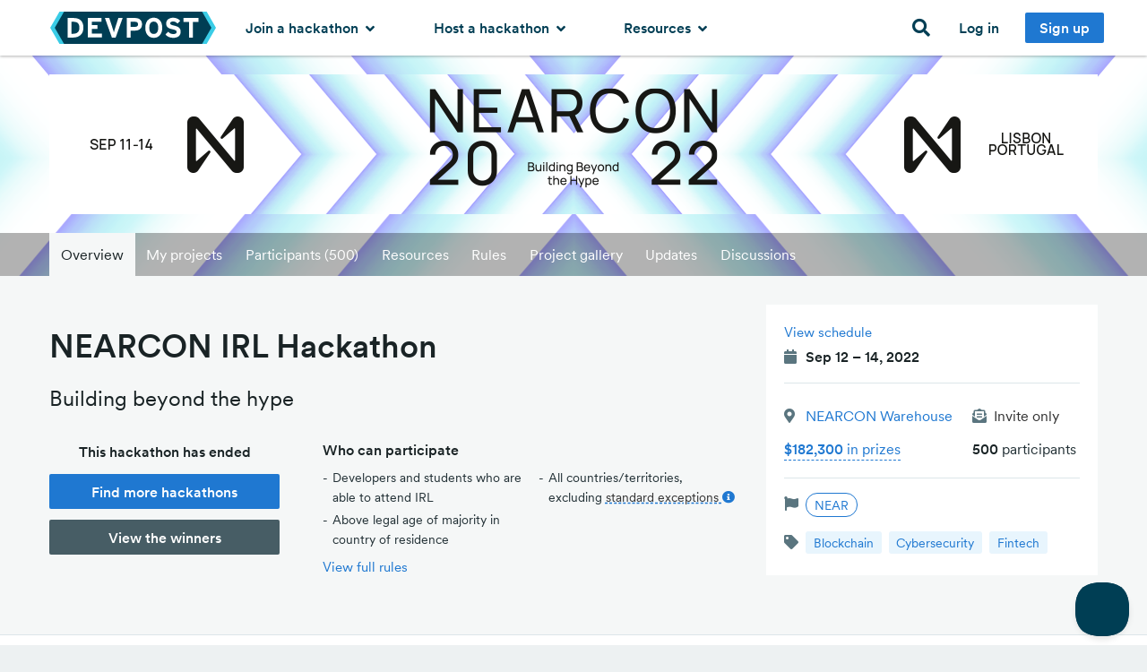

--- FILE ---
content_type: text/html; charset=utf-8
request_url: https://nearcon-irl-hackathon.devpost.com/
body_size: 26312
content:
<!DOCTYPE html>
<!--[if lt IE 7]>      <html class="no-js lt-ie9 lt-ie8 lt-ie7"> <![endif]-->
<!--[if IE 7]>         <html class="no-js lt-ie9 lt-ie8"> <![endif]-->
<!--[if IE 8]>         <html class="no-js lt-ie9"> <![endif]-->
<!--[if gt IE 8]><!--> <html lang="en" class="no-js" xmlns:fb="http://ogp.me/ns/fb#" xmlns:fb="http://www.facebook.com/2008/fbml" xmlns:og="http://opengraphprotocol.org/schema/"> <!--<![endif]-->
  <head prefix="og: http://ogp.me/ns# fb: http://ogp.me/ns/fb# challengepost: http://ogp.me/ns/fb/challengepost#">
    <!-- Google Tag Manager -->
<script>(function(w,d,s,l,i){w[l]=w[l]||[];w[l].push({'gtm.start':
    new Date().getTime(),event:'gtm.js'});var f=d.getElementsByTagName(s)[0],
    j=d.createElement(s),dl=l!='dataLayer'?'&l='+l:'';j.async=true;j.src=
    'https://www.googletagmanager.com/gtm.js?id='+i+dl;f.parentNode.insertBefore(j,f);
})(window,document,'script','dataLayer','GTM-WCFRZ3V');</script>
<!-- End Google Tag Manager -->

      <script type="text/javascript">
    window.awsWafCookieDomainList = ['devpost.com']
  </script>
  <script type="text/javascript" src="https://1723d2289425.us-east-1.sdk.awswaf.com/1723d2289425/7d12beff1256/challenge.js" defer></script>


    <meta charset="utf-8">
    <meta http-equiv="X-UA-Compatible" content="IE=edge,chrome=1">
<script>window.NREUM||(NREUM={});NREUM.info={"beacon":"bam.nr-data.net","errorBeacon":"bam.nr-data.net","licenseKey":"f9082fa052","applicationID":"7341974","transactionName":"IQpdERFeXFVVRhpQDAMJXwANVlVKH1ddUggOAF0CBkIfSlhbQg==","queueTime":1,"applicationTime":276,"agent":""}</script>
<script>(window.NREUM||(NREUM={})).init={ajax:{deny_list:["bam.nr-data.net"]},feature_flags:["soft_nav"]};(window.NREUM||(NREUM={})).loader_config={licenseKey:"f9082fa052",applicationID:"7341974",browserID:"7342012"};;/*! For license information please see nr-loader-rum-1.308.0.min.js.LICENSE.txt */
(()=>{var e,t,r={163:(e,t,r)=>{"use strict";r.d(t,{j:()=>E});var n=r(384),i=r(1741);var a=r(2555);r(860).K7.genericEvents;const s="experimental.resources",o="register",c=e=>{if(!e||"string"!=typeof e)return!1;try{document.createDocumentFragment().querySelector(e)}catch{return!1}return!0};var d=r(2614),u=r(944),l=r(8122);const f="[data-nr-mask]",g=e=>(0,l.a)(e,(()=>{const e={feature_flags:[],experimental:{allow_registered_children:!1,resources:!1},mask_selector:"*",block_selector:"[data-nr-block]",mask_input_options:{color:!1,date:!1,"datetime-local":!1,email:!1,month:!1,number:!1,range:!1,search:!1,tel:!1,text:!1,time:!1,url:!1,week:!1,textarea:!1,select:!1,password:!0}};return{ajax:{deny_list:void 0,block_internal:!0,enabled:!0,autoStart:!0},api:{get allow_registered_children(){return e.feature_flags.includes(o)||e.experimental.allow_registered_children},set allow_registered_children(t){e.experimental.allow_registered_children=t},duplicate_registered_data:!1},browser_consent_mode:{enabled:!1},distributed_tracing:{enabled:void 0,exclude_newrelic_header:void 0,cors_use_newrelic_header:void 0,cors_use_tracecontext_headers:void 0,allowed_origins:void 0},get feature_flags(){return e.feature_flags},set feature_flags(t){e.feature_flags=t},generic_events:{enabled:!0,autoStart:!0},harvest:{interval:30},jserrors:{enabled:!0,autoStart:!0},logging:{enabled:!0,autoStart:!0},metrics:{enabled:!0,autoStart:!0},obfuscate:void 0,page_action:{enabled:!0},page_view_event:{enabled:!0,autoStart:!0},page_view_timing:{enabled:!0,autoStart:!0},performance:{capture_marks:!1,capture_measures:!1,capture_detail:!0,resources:{get enabled(){return e.feature_flags.includes(s)||e.experimental.resources},set enabled(t){e.experimental.resources=t},asset_types:[],first_party_domains:[],ignore_newrelic:!0}},privacy:{cookies_enabled:!0},proxy:{assets:void 0,beacon:void 0},session:{expiresMs:d.wk,inactiveMs:d.BB},session_replay:{autoStart:!0,enabled:!1,preload:!1,sampling_rate:10,error_sampling_rate:100,collect_fonts:!1,inline_images:!1,fix_stylesheets:!0,mask_all_inputs:!0,get mask_text_selector(){return e.mask_selector},set mask_text_selector(t){c(t)?e.mask_selector="".concat(t,",").concat(f):""===t||null===t?e.mask_selector=f:(0,u.R)(5,t)},get block_class(){return"nr-block"},get ignore_class(){return"nr-ignore"},get mask_text_class(){return"nr-mask"},get block_selector(){return e.block_selector},set block_selector(t){c(t)?e.block_selector+=",".concat(t):""!==t&&(0,u.R)(6,t)},get mask_input_options(){return e.mask_input_options},set mask_input_options(t){t&&"object"==typeof t?e.mask_input_options={...t,password:!0}:(0,u.R)(7,t)}},session_trace:{enabled:!0,autoStart:!0},soft_navigations:{enabled:!0,autoStart:!0},spa:{enabled:!0,autoStart:!0},ssl:void 0,user_actions:{enabled:!0,elementAttributes:["id","className","tagName","type"]}}})());var p=r(6154),m=r(9324);let h=0;const v={buildEnv:m.F3,distMethod:m.Xs,version:m.xv,originTime:p.WN},b={consented:!1},y={appMetadata:{},get consented(){return this.session?.state?.consent||b.consented},set consented(e){b.consented=e},customTransaction:void 0,denyList:void 0,disabled:!1,harvester:void 0,isolatedBacklog:!1,isRecording:!1,loaderType:void 0,maxBytes:3e4,obfuscator:void 0,onerror:void 0,ptid:void 0,releaseIds:{},session:void 0,timeKeeper:void 0,registeredEntities:[],jsAttributesMetadata:{bytes:0},get harvestCount(){return++h}},_=e=>{const t=(0,l.a)(e,y),r=Object.keys(v).reduce((e,t)=>(e[t]={value:v[t],writable:!1,configurable:!0,enumerable:!0},e),{});return Object.defineProperties(t,r)};var w=r(5701);const x=e=>{const t=e.startsWith("http");e+="/",r.p=t?e:"https://"+e};var R=r(7836),k=r(3241);const A={accountID:void 0,trustKey:void 0,agentID:void 0,licenseKey:void 0,applicationID:void 0,xpid:void 0},S=e=>(0,l.a)(e,A),T=new Set;function E(e,t={},r,s){let{init:o,info:c,loader_config:d,runtime:u={},exposed:l=!0}=t;if(!c){const e=(0,n.pV)();o=e.init,c=e.info,d=e.loader_config}e.init=g(o||{}),e.loader_config=S(d||{}),c.jsAttributes??={},p.bv&&(c.jsAttributes.isWorker=!0),e.info=(0,a.D)(c);const f=e.init,m=[c.beacon,c.errorBeacon];T.has(e.agentIdentifier)||(f.proxy.assets&&(x(f.proxy.assets),m.push(f.proxy.assets)),f.proxy.beacon&&m.push(f.proxy.beacon),e.beacons=[...m],function(e){const t=(0,n.pV)();Object.getOwnPropertyNames(i.W.prototype).forEach(r=>{const n=i.W.prototype[r];if("function"!=typeof n||"constructor"===n)return;let a=t[r];e[r]&&!1!==e.exposed&&"micro-agent"!==e.runtime?.loaderType&&(t[r]=(...t)=>{const n=e[r](...t);return a?a(...t):n})})}(e),(0,n.US)("activatedFeatures",w.B)),u.denyList=[...f.ajax.deny_list||[],...f.ajax.block_internal?m:[]],u.ptid=e.agentIdentifier,u.loaderType=r,e.runtime=_(u),T.has(e.agentIdentifier)||(e.ee=R.ee.get(e.agentIdentifier),e.exposed=l,(0,k.W)({agentIdentifier:e.agentIdentifier,drained:!!w.B?.[e.agentIdentifier],type:"lifecycle",name:"initialize",feature:void 0,data:e.config})),T.add(e.agentIdentifier)}},384:(e,t,r)=>{"use strict";r.d(t,{NT:()=>s,US:()=>u,Zm:()=>o,bQ:()=>d,dV:()=>c,pV:()=>l});var n=r(6154),i=r(1863),a=r(1910);const s={beacon:"bam.nr-data.net",errorBeacon:"bam.nr-data.net"};function o(){return n.gm.NREUM||(n.gm.NREUM={}),void 0===n.gm.newrelic&&(n.gm.newrelic=n.gm.NREUM),n.gm.NREUM}function c(){let e=o();return e.o||(e.o={ST:n.gm.setTimeout,SI:n.gm.setImmediate||n.gm.setInterval,CT:n.gm.clearTimeout,XHR:n.gm.XMLHttpRequest,REQ:n.gm.Request,EV:n.gm.Event,PR:n.gm.Promise,MO:n.gm.MutationObserver,FETCH:n.gm.fetch,WS:n.gm.WebSocket},(0,a.i)(...Object.values(e.o))),e}function d(e,t){let r=o();r.initializedAgents??={},t.initializedAt={ms:(0,i.t)(),date:new Date},r.initializedAgents[e]=t}function u(e,t){o()[e]=t}function l(){return function(){let e=o();const t=e.info||{};e.info={beacon:s.beacon,errorBeacon:s.errorBeacon,...t}}(),function(){let e=o();const t=e.init||{};e.init={...t}}(),c(),function(){let e=o();const t=e.loader_config||{};e.loader_config={...t}}(),o()}},782:(e,t,r)=>{"use strict";r.d(t,{T:()=>n});const n=r(860).K7.pageViewTiming},860:(e,t,r)=>{"use strict";r.d(t,{$J:()=>u,K7:()=>c,P3:()=>d,XX:()=>i,Yy:()=>o,df:()=>a,qY:()=>n,v4:()=>s});const n="events",i="jserrors",a="browser/blobs",s="rum",o="browser/logs",c={ajax:"ajax",genericEvents:"generic_events",jserrors:i,logging:"logging",metrics:"metrics",pageAction:"page_action",pageViewEvent:"page_view_event",pageViewTiming:"page_view_timing",sessionReplay:"session_replay",sessionTrace:"session_trace",softNav:"soft_navigations",spa:"spa"},d={[c.pageViewEvent]:1,[c.pageViewTiming]:2,[c.metrics]:3,[c.jserrors]:4,[c.spa]:5,[c.ajax]:6,[c.sessionTrace]:7,[c.softNav]:8,[c.sessionReplay]:9,[c.logging]:10,[c.genericEvents]:11},u={[c.pageViewEvent]:s,[c.pageViewTiming]:n,[c.ajax]:n,[c.spa]:n,[c.softNav]:n,[c.metrics]:i,[c.jserrors]:i,[c.sessionTrace]:a,[c.sessionReplay]:a,[c.logging]:o,[c.genericEvents]:"ins"}},944:(e,t,r)=>{"use strict";r.d(t,{R:()=>i});var n=r(3241);function i(e,t){"function"==typeof console.debug&&(console.debug("New Relic Warning: https://github.com/newrelic/newrelic-browser-agent/blob/main/docs/warning-codes.md#".concat(e),t),(0,n.W)({agentIdentifier:null,drained:null,type:"data",name:"warn",feature:"warn",data:{code:e,secondary:t}}))}},1687:(e,t,r)=>{"use strict";r.d(t,{Ak:()=>d,Ze:()=>f,x3:()=>u});var n=r(3241),i=r(7836),a=r(3606),s=r(860),o=r(2646);const c={};function d(e,t){const r={staged:!1,priority:s.P3[t]||0};l(e),c[e].get(t)||c[e].set(t,r)}function u(e,t){e&&c[e]&&(c[e].get(t)&&c[e].delete(t),p(e,t,!1),c[e].size&&g(e))}function l(e){if(!e)throw new Error("agentIdentifier required");c[e]||(c[e]=new Map)}function f(e="",t="feature",r=!1){if(l(e),!e||!c[e].get(t)||r)return p(e,t);c[e].get(t).staged=!0,g(e)}function g(e){const t=Array.from(c[e]);t.every(([e,t])=>t.staged)&&(t.sort((e,t)=>e[1].priority-t[1].priority),t.forEach(([t])=>{c[e].delete(t),p(e,t)}))}function p(e,t,r=!0){const s=e?i.ee.get(e):i.ee,c=a.i.handlers;if(!s.aborted&&s.backlog&&c){if((0,n.W)({agentIdentifier:e,type:"lifecycle",name:"drain",feature:t}),r){const e=s.backlog[t],r=c[t];if(r){for(let t=0;e&&t<e.length;++t)m(e[t],r);Object.entries(r).forEach(([e,t])=>{Object.values(t||{}).forEach(t=>{t[0]?.on&&t[0]?.context()instanceof o.y&&t[0].on(e,t[1])})})}}s.isolatedBacklog||delete c[t],s.backlog[t]=null,s.emit("drain-"+t,[])}}function m(e,t){var r=e[1];Object.values(t[r]||{}).forEach(t=>{var r=e[0];if(t[0]===r){var n=t[1],i=e[3],a=e[2];n.apply(i,a)}})}},1738:(e,t,r)=>{"use strict";r.d(t,{U:()=>g,Y:()=>f});var n=r(3241),i=r(9908),a=r(1863),s=r(944),o=r(5701),c=r(3969),d=r(8362),u=r(860),l=r(4261);function f(e,t,r,a){const f=a||r;!f||f[e]&&f[e]!==d.d.prototype[e]||(f[e]=function(){(0,i.p)(c.xV,["API/"+e+"/called"],void 0,u.K7.metrics,r.ee),(0,n.W)({agentIdentifier:r.agentIdentifier,drained:!!o.B?.[r.agentIdentifier],type:"data",name:"api",feature:l.Pl+e,data:{}});try{return t.apply(this,arguments)}catch(e){(0,s.R)(23,e)}})}function g(e,t,r,n,s){const o=e.info;null===r?delete o.jsAttributes[t]:o.jsAttributes[t]=r,(s||null===r)&&(0,i.p)(l.Pl+n,[(0,a.t)(),t,r],void 0,"session",e.ee)}},1741:(e,t,r)=>{"use strict";r.d(t,{W:()=>a});var n=r(944),i=r(4261);class a{#e(e,...t){if(this[e]!==a.prototype[e])return this[e](...t);(0,n.R)(35,e)}addPageAction(e,t){return this.#e(i.hG,e,t)}register(e){return this.#e(i.eY,e)}recordCustomEvent(e,t){return this.#e(i.fF,e,t)}setPageViewName(e,t){return this.#e(i.Fw,e,t)}setCustomAttribute(e,t,r){return this.#e(i.cD,e,t,r)}noticeError(e,t){return this.#e(i.o5,e,t)}setUserId(e,t=!1){return this.#e(i.Dl,e,t)}setApplicationVersion(e){return this.#e(i.nb,e)}setErrorHandler(e){return this.#e(i.bt,e)}addRelease(e,t){return this.#e(i.k6,e,t)}log(e,t){return this.#e(i.$9,e,t)}start(){return this.#e(i.d3)}finished(e){return this.#e(i.BL,e)}recordReplay(){return this.#e(i.CH)}pauseReplay(){return this.#e(i.Tb)}addToTrace(e){return this.#e(i.U2,e)}setCurrentRouteName(e){return this.#e(i.PA,e)}interaction(e){return this.#e(i.dT,e)}wrapLogger(e,t,r){return this.#e(i.Wb,e,t,r)}measure(e,t){return this.#e(i.V1,e,t)}consent(e){return this.#e(i.Pv,e)}}},1863:(e,t,r)=>{"use strict";function n(){return Math.floor(performance.now())}r.d(t,{t:()=>n})},1910:(e,t,r)=>{"use strict";r.d(t,{i:()=>a});var n=r(944);const i=new Map;function a(...e){return e.every(e=>{if(i.has(e))return i.get(e);const t="function"==typeof e?e.toString():"",r=t.includes("[native code]"),a=t.includes("nrWrapper");return r||a||(0,n.R)(64,e?.name||t),i.set(e,r),r})}},2555:(e,t,r)=>{"use strict";r.d(t,{D:()=>o,f:()=>s});var n=r(384),i=r(8122);const a={beacon:n.NT.beacon,errorBeacon:n.NT.errorBeacon,licenseKey:void 0,applicationID:void 0,sa:void 0,queueTime:void 0,applicationTime:void 0,ttGuid:void 0,user:void 0,account:void 0,product:void 0,extra:void 0,jsAttributes:{},userAttributes:void 0,atts:void 0,transactionName:void 0,tNamePlain:void 0};function s(e){try{return!!e.licenseKey&&!!e.errorBeacon&&!!e.applicationID}catch(e){return!1}}const o=e=>(0,i.a)(e,a)},2614:(e,t,r)=>{"use strict";r.d(t,{BB:()=>s,H3:()=>n,g:()=>d,iL:()=>c,tS:()=>o,uh:()=>i,wk:()=>a});const n="NRBA",i="SESSION",a=144e5,s=18e5,o={STARTED:"session-started",PAUSE:"session-pause",RESET:"session-reset",RESUME:"session-resume",UPDATE:"session-update"},c={SAME_TAB:"same-tab",CROSS_TAB:"cross-tab"},d={OFF:0,FULL:1,ERROR:2}},2646:(e,t,r)=>{"use strict";r.d(t,{y:()=>n});class n{constructor(e){this.contextId=e}}},2843:(e,t,r)=>{"use strict";r.d(t,{G:()=>a,u:()=>i});var n=r(3878);function i(e,t=!1,r,i){(0,n.DD)("visibilitychange",function(){if(t)return void("hidden"===document.visibilityState&&e());e(document.visibilityState)},r,i)}function a(e,t,r){(0,n.sp)("pagehide",e,t,r)}},3241:(e,t,r)=>{"use strict";r.d(t,{W:()=>a});var n=r(6154);const i="newrelic";function a(e={}){try{n.gm.dispatchEvent(new CustomEvent(i,{detail:e}))}catch(e){}}},3606:(e,t,r)=>{"use strict";r.d(t,{i:()=>a});var n=r(9908);a.on=s;var i=a.handlers={};function a(e,t,r,a){s(a||n.d,i,e,t,r)}function s(e,t,r,i,a){a||(a="feature"),e||(e=n.d);var s=t[a]=t[a]||{};(s[r]=s[r]||[]).push([e,i])}},3878:(e,t,r)=>{"use strict";function n(e,t){return{capture:e,passive:!1,signal:t}}function i(e,t,r=!1,i){window.addEventListener(e,t,n(r,i))}function a(e,t,r=!1,i){document.addEventListener(e,t,n(r,i))}r.d(t,{DD:()=>a,jT:()=>n,sp:()=>i})},3969:(e,t,r)=>{"use strict";r.d(t,{TZ:()=>n,XG:()=>o,rs:()=>i,xV:()=>s,z_:()=>a});const n=r(860).K7.metrics,i="sm",a="cm",s="storeSupportabilityMetrics",o="storeEventMetrics"},4234:(e,t,r)=>{"use strict";r.d(t,{W:()=>a});var n=r(7836),i=r(1687);class a{constructor(e,t){this.agentIdentifier=e,this.ee=n.ee.get(e),this.featureName=t,this.blocked=!1}deregisterDrain(){(0,i.x3)(this.agentIdentifier,this.featureName)}}},4261:(e,t,r)=>{"use strict";r.d(t,{$9:()=>d,BL:()=>o,CH:()=>g,Dl:()=>_,Fw:()=>y,PA:()=>h,Pl:()=>n,Pv:()=>k,Tb:()=>l,U2:()=>a,V1:()=>R,Wb:()=>x,bt:()=>b,cD:()=>v,d3:()=>w,dT:()=>c,eY:()=>p,fF:()=>f,hG:()=>i,k6:()=>s,nb:()=>m,o5:()=>u});const n="api-",i="addPageAction",a="addToTrace",s="addRelease",o="finished",c="interaction",d="log",u="noticeError",l="pauseReplay",f="recordCustomEvent",g="recordReplay",p="register",m="setApplicationVersion",h="setCurrentRouteName",v="setCustomAttribute",b="setErrorHandler",y="setPageViewName",_="setUserId",w="start",x="wrapLogger",R="measure",k="consent"},5289:(e,t,r)=>{"use strict";r.d(t,{GG:()=>s,Qr:()=>c,sB:()=>o});var n=r(3878),i=r(6389);function a(){return"undefined"==typeof document||"complete"===document.readyState}function s(e,t){if(a())return e();const r=(0,i.J)(e),s=setInterval(()=>{a()&&(clearInterval(s),r())},500);(0,n.sp)("load",r,t)}function o(e){if(a())return e();(0,n.DD)("DOMContentLoaded",e)}function c(e){if(a())return e();(0,n.sp)("popstate",e)}},5607:(e,t,r)=>{"use strict";r.d(t,{W:()=>n});const n=(0,r(9566).bz)()},5701:(e,t,r)=>{"use strict";r.d(t,{B:()=>a,t:()=>s});var n=r(3241);const i=new Set,a={};function s(e,t){const r=t.agentIdentifier;a[r]??={},e&&"object"==typeof e&&(i.has(r)||(t.ee.emit("rumresp",[e]),a[r]=e,i.add(r),(0,n.W)({agentIdentifier:r,loaded:!0,drained:!0,type:"lifecycle",name:"load",feature:void 0,data:e})))}},6154:(e,t,r)=>{"use strict";r.d(t,{OF:()=>c,RI:()=>i,WN:()=>u,bv:()=>a,eN:()=>l,gm:()=>s,mw:()=>o,sb:()=>d});var n=r(1863);const i="undefined"!=typeof window&&!!window.document,a="undefined"!=typeof WorkerGlobalScope&&("undefined"!=typeof self&&self instanceof WorkerGlobalScope&&self.navigator instanceof WorkerNavigator||"undefined"!=typeof globalThis&&globalThis instanceof WorkerGlobalScope&&globalThis.navigator instanceof WorkerNavigator),s=i?window:"undefined"!=typeof WorkerGlobalScope&&("undefined"!=typeof self&&self instanceof WorkerGlobalScope&&self||"undefined"!=typeof globalThis&&globalThis instanceof WorkerGlobalScope&&globalThis),o=Boolean("hidden"===s?.document?.visibilityState),c=/iPad|iPhone|iPod/.test(s.navigator?.userAgent),d=c&&"undefined"==typeof SharedWorker,u=((()=>{const e=s.navigator?.userAgent?.match(/Firefox[/\s](\d+\.\d+)/);Array.isArray(e)&&e.length>=2&&e[1]})(),Date.now()-(0,n.t)()),l=()=>"undefined"!=typeof PerformanceNavigationTiming&&s?.performance?.getEntriesByType("navigation")?.[0]?.responseStart},6389:(e,t,r)=>{"use strict";function n(e,t=500,r={}){const n=r?.leading||!1;let i;return(...r)=>{n&&void 0===i&&(e.apply(this,r),i=setTimeout(()=>{i=clearTimeout(i)},t)),n||(clearTimeout(i),i=setTimeout(()=>{e.apply(this,r)},t))}}function i(e){let t=!1;return(...r)=>{t||(t=!0,e.apply(this,r))}}r.d(t,{J:()=>i,s:()=>n})},6630:(e,t,r)=>{"use strict";r.d(t,{T:()=>n});const n=r(860).K7.pageViewEvent},7699:(e,t,r)=>{"use strict";r.d(t,{It:()=>a,KC:()=>o,No:()=>i,qh:()=>s});var n=r(860);const i=16e3,a=1e6,s="SESSION_ERROR",o={[n.K7.logging]:!0,[n.K7.genericEvents]:!1,[n.K7.jserrors]:!1,[n.K7.ajax]:!1}},7836:(e,t,r)=>{"use strict";r.d(t,{P:()=>o,ee:()=>c});var n=r(384),i=r(8990),a=r(2646),s=r(5607);const o="nr@context:".concat(s.W),c=function e(t,r){var n={},s={},u={},l=!1;try{l=16===r.length&&d.initializedAgents?.[r]?.runtime.isolatedBacklog}catch(e){}var f={on:p,addEventListener:p,removeEventListener:function(e,t){var r=n[e];if(!r)return;for(var i=0;i<r.length;i++)r[i]===t&&r.splice(i,1)},emit:function(e,r,n,i,a){!1!==a&&(a=!0);if(c.aborted&&!i)return;t&&a&&t.emit(e,r,n);var o=g(n);m(e).forEach(e=>{e.apply(o,r)});var d=v()[s[e]];d&&d.push([f,e,r,o]);return o},get:h,listeners:m,context:g,buffer:function(e,t){const r=v();if(t=t||"feature",f.aborted)return;Object.entries(e||{}).forEach(([e,n])=>{s[n]=t,t in r||(r[t]=[])})},abort:function(){f._aborted=!0,Object.keys(f.backlog).forEach(e=>{delete f.backlog[e]})},isBuffering:function(e){return!!v()[s[e]]},debugId:r,backlog:l?{}:t&&"object"==typeof t.backlog?t.backlog:{},isolatedBacklog:l};return Object.defineProperty(f,"aborted",{get:()=>{let e=f._aborted||!1;return e||(t&&(e=t.aborted),e)}}),f;function g(e){return e&&e instanceof a.y?e:e?(0,i.I)(e,o,()=>new a.y(o)):new a.y(o)}function p(e,t){n[e]=m(e).concat(t)}function m(e){return n[e]||[]}function h(t){return u[t]=u[t]||e(f,t)}function v(){return f.backlog}}(void 0,"globalEE"),d=(0,n.Zm)();d.ee||(d.ee=c)},8122:(e,t,r)=>{"use strict";r.d(t,{a:()=>i});var n=r(944);function i(e,t){try{if(!e||"object"!=typeof e)return(0,n.R)(3);if(!t||"object"!=typeof t)return(0,n.R)(4);const r=Object.create(Object.getPrototypeOf(t),Object.getOwnPropertyDescriptors(t)),a=0===Object.keys(r).length?e:r;for(let s in a)if(void 0!==e[s])try{if(null===e[s]){r[s]=null;continue}Array.isArray(e[s])&&Array.isArray(t[s])?r[s]=Array.from(new Set([...e[s],...t[s]])):"object"==typeof e[s]&&"object"==typeof t[s]?r[s]=i(e[s],t[s]):r[s]=e[s]}catch(e){r[s]||(0,n.R)(1,e)}return r}catch(e){(0,n.R)(2,e)}}},8362:(e,t,r)=>{"use strict";r.d(t,{d:()=>a});var n=r(9566),i=r(1741);class a extends i.W{agentIdentifier=(0,n.LA)(16)}},8374:(e,t,r)=>{r.nc=(()=>{try{return document?.currentScript?.nonce}catch(e){}return""})()},8990:(e,t,r)=>{"use strict";r.d(t,{I:()=>i});var n=Object.prototype.hasOwnProperty;function i(e,t,r){if(n.call(e,t))return e[t];var i=r();if(Object.defineProperty&&Object.keys)try{return Object.defineProperty(e,t,{value:i,writable:!0,enumerable:!1}),i}catch(e){}return e[t]=i,i}},9324:(e,t,r)=>{"use strict";r.d(t,{F3:()=>i,Xs:()=>a,xv:()=>n});const n="1.308.0",i="PROD",a="CDN"},9566:(e,t,r)=>{"use strict";r.d(t,{LA:()=>o,bz:()=>s});var n=r(6154);const i="xxxxxxxx-xxxx-4xxx-yxxx-xxxxxxxxxxxx";function a(e,t){return e?15&e[t]:16*Math.random()|0}function s(){const e=n.gm?.crypto||n.gm?.msCrypto;let t,r=0;return e&&e.getRandomValues&&(t=e.getRandomValues(new Uint8Array(30))),i.split("").map(e=>"x"===e?a(t,r++).toString(16):"y"===e?(3&a()|8).toString(16):e).join("")}function o(e){const t=n.gm?.crypto||n.gm?.msCrypto;let r,i=0;t&&t.getRandomValues&&(r=t.getRandomValues(new Uint8Array(e)));const s=[];for(var o=0;o<e;o++)s.push(a(r,i++).toString(16));return s.join("")}},9908:(e,t,r)=>{"use strict";r.d(t,{d:()=>n,p:()=>i});var n=r(7836).ee.get("handle");function i(e,t,r,i,a){a?(a.buffer([e],i),a.emit(e,t,r)):(n.buffer([e],i),n.emit(e,t,r))}}},n={};function i(e){var t=n[e];if(void 0!==t)return t.exports;var a=n[e]={exports:{}};return r[e](a,a.exports,i),a.exports}i.m=r,i.d=(e,t)=>{for(var r in t)i.o(t,r)&&!i.o(e,r)&&Object.defineProperty(e,r,{enumerable:!0,get:t[r]})},i.f={},i.e=e=>Promise.all(Object.keys(i.f).reduce((t,r)=>(i.f[r](e,t),t),[])),i.u=e=>"nr-rum-1.308.0.min.js",i.o=(e,t)=>Object.prototype.hasOwnProperty.call(e,t),e={},t="NRBA-1.308.0.PROD:",i.l=(r,n,a,s)=>{if(e[r])e[r].push(n);else{var o,c;if(void 0!==a)for(var d=document.getElementsByTagName("script"),u=0;u<d.length;u++){var l=d[u];if(l.getAttribute("src")==r||l.getAttribute("data-webpack")==t+a){o=l;break}}if(!o){c=!0;var f={296:"sha512-+MIMDsOcckGXa1EdWHqFNv7P+JUkd5kQwCBr3KE6uCvnsBNUrdSt4a/3/L4j4TxtnaMNjHpza2/erNQbpacJQA=="};(o=document.createElement("script")).charset="utf-8",i.nc&&o.setAttribute("nonce",i.nc),o.setAttribute("data-webpack",t+a),o.src=r,0!==o.src.indexOf(window.location.origin+"/")&&(o.crossOrigin="anonymous"),f[s]&&(o.integrity=f[s])}e[r]=[n];var g=(t,n)=>{o.onerror=o.onload=null,clearTimeout(p);var i=e[r];if(delete e[r],o.parentNode&&o.parentNode.removeChild(o),i&&i.forEach(e=>e(n)),t)return t(n)},p=setTimeout(g.bind(null,void 0,{type:"timeout",target:o}),12e4);o.onerror=g.bind(null,o.onerror),o.onload=g.bind(null,o.onload),c&&document.head.appendChild(o)}},i.r=e=>{"undefined"!=typeof Symbol&&Symbol.toStringTag&&Object.defineProperty(e,Symbol.toStringTag,{value:"Module"}),Object.defineProperty(e,"__esModule",{value:!0})},i.p="https://js-agent.newrelic.com/",(()=>{var e={374:0,840:0};i.f.j=(t,r)=>{var n=i.o(e,t)?e[t]:void 0;if(0!==n)if(n)r.push(n[2]);else{var a=new Promise((r,i)=>n=e[t]=[r,i]);r.push(n[2]=a);var s=i.p+i.u(t),o=new Error;i.l(s,r=>{if(i.o(e,t)&&(0!==(n=e[t])&&(e[t]=void 0),n)){var a=r&&("load"===r.type?"missing":r.type),s=r&&r.target&&r.target.src;o.message="Loading chunk "+t+" failed: ("+a+": "+s+")",o.name="ChunkLoadError",o.type=a,o.request=s,n[1](o)}},"chunk-"+t,t)}};var t=(t,r)=>{var n,a,[s,o,c]=r,d=0;if(s.some(t=>0!==e[t])){for(n in o)i.o(o,n)&&(i.m[n]=o[n]);if(c)c(i)}for(t&&t(r);d<s.length;d++)a=s[d],i.o(e,a)&&e[a]&&e[a][0](),e[a]=0},r=self["webpackChunk:NRBA-1.308.0.PROD"]=self["webpackChunk:NRBA-1.308.0.PROD"]||[];r.forEach(t.bind(null,0)),r.push=t.bind(null,r.push.bind(r))})(),(()=>{"use strict";i(8374);var e=i(8362),t=i(860);const r=Object.values(t.K7);var n=i(163);var a=i(9908),s=i(1863),o=i(4261),c=i(1738);var d=i(1687),u=i(4234),l=i(5289),f=i(6154),g=i(944),p=i(384);const m=e=>f.RI&&!0===e?.privacy.cookies_enabled;function h(e){return!!(0,p.dV)().o.MO&&m(e)&&!0===e?.session_trace.enabled}var v=i(6389),b=i(7699);class y extends u.W{constructor(e,t){super(e.agentIdentifier,t),this.agentRef=e,this.abortHandler=void 0,this.featAggregate=void 0,this.loadedSuccessfully=void 0,this.onAggregateImported=new Promise(e=>{this.loadedSuccessfully=e}),this.deferred=Promise.resolve(),!1===e.init[this.featureName].autoStart?this.deferred=new Promise((t,r)=>{this.ee.on("manual-start-all",(0,v.J)(()=>{(0,d.Ak)(e.agentIdentifier,this.featureName),t()}))}):(0,d.Ak)(e.agentIdentifier,t)}importAggregator(e,t,r={}){if(this.featAggregate)return;const n=async()=>{let n;await this.deferred;try{if(m(e.init)){const{setupAgentSession:t}=await i.e(296).then(i.bind(i,3305));n=t(e)}}catch(e){(0,g.R)(20,e),this.ee.emit("internal-error",[e]),(0,a.p)(b.qh,[e],void 0,this.featureName,this.ee)}try{if(!this.#t(this.featureName,n,e.init))return(0,d.Ze)(this.agentIdentifier,this.featureName),void this.loadedSuccessfully(!1);const{Aggregate:i}=await t();this.featAggregate=new i(e,r),e.runtime.harvester.initializedAggregates.push(this.featAggregate),this.loadedSuccessfully(!0)}catch(e){(0,g.R)(34,e),this.abortHandler?.(),(0,d.Ze)(this.agentIdentifier,this.featureName,!0),this.loadedSuccessfully(!1),this.ee&&this.ee.abort()}};f.RI?(0,l.GG)(()=>n(),!0):n()}#t(e,r,n){if(this.blocked)return!1;switch(e){case t.K7.sessionReplay:return h(n)&&!!r;case t.K7.sessionTrace:return!!r;default:return!0}}}var _=i(6630),w=i(2614),x=i(3241);class R extends y{static featureName=_.T;constructor(e){var t;super(e,_.T),this.setupInspectionEvents(e.agentIdentifier),t=e,(0,c.Y)(o.Fw,function(e,r){"string"==typeof e&&("/"!==e.charAt(0)&&(e="/"+e),t.runtime.customTransaction=(r||"http://custom.transaction")+e,(0,a.p)(o.Pl+o.Fw,[(0,s.t)()],void 0,void 0,t.ee))},t),this.importAggregator(e,()=>i.e(296).then(i.bind(i,3943)))}setupInspectionEvents(e){const t=(t,r)=>{t&&(0,x.W)({agentIdentifier:e,timeStamp:t.timeStamp,loaded:"complete"===t.target.readyState,type:"window",name:r,data:t.target.location+""})};(0,l.sB)(e=>{t(e,"DOMContentLoaded")}),(0,l.GG)(e=>{t(e,"load")}),(0,l.Qr)(e=>{t(e,"navigate")}),this.ee.on(w.tS.UPDATE,(t,r)=>{(0,x.W)({agentIdentifier:e,type:"lifecycle",name:"session",data:r})})}}class k extends e.d{constructor(e){var t;(super(),f.gm)?(this.features={},(0,p.bQ)(this.agentIdentifier,this),this.desiredFeatures=new Set(e.features||[]),this.desiredFeatures.add(R),(0,n.j)(this,e,e.loaderType||"agent"),t=this,(0,c.Y)(o.cD,function(e,r,n=!1){if("string"==typeof e){if(["string","number","boolean"].includes(typeof r)||null===r)return(0,c.U)(t,e,r,o.cD,n);(0,g.R)(40,typeof r)}else(0,g.R)(39,typeof e)},t),function(e){(0,c.Y)(o.Dl,function(t,r=!1){if("string"!=typeof t&&null!==t)return void(0,g.R)(41,typeof t);const n=e.info.jsAttributes["enduser.id"];r&&null!=n&&n!==t?(0,a.p)(o.Pl+"setUserIdAndResetSession",[t],void 0,"session",e.ee):(0,c.U)(e,"enduser.id",t,o.Dl,!0)},e)}(this),function(e){(0,c.Y)(o.nb,function(t){if("string"==typeof t||null===t)return(0,c.U)(e,"application.version",t,o.nb,!1);(0,g.R)(42,typeof t)},e)}(this),function(e){(0,c.Y)(o.d3,function(){e.ee.emit("manual-start-all")},e)}(this),function(e){(0,c.Y)(o.Pv,function(t=!0){if("boolean"==typeof t){if((0,a.p)(o.Pl+o.Pv,[t],void 0,"session",e.ee),e.runtime.consented=t,t){const t=e.features.page_view_event;t.onAggregateImported.then(e=>{const r=t.featAggregate;e&&!r.sentRum&&r.sendRum()})}}else(0,g.R)(65,typeof t)},e)}(this),this.run()):(0,g.R)(21)}get config(){return{info:this.info,init:this.init,loader_config:this.loader_config,runtime:this.runtime}}get api(){return this}run(){try{const e=function(e){const t={};return r.forEach(r=>{t[r]=!!e[r]?.enabled}),t}(this.init),n=[...this.desiredFeatures];n.sort((e,r)=>t.P3[e.featureName]-t.P3[r.featureName]),n.forEach(r=>{if(!e[r.featureName]&&r.featureName!==t.K7.pageViewEvent)return;if(r.featureName===t.K7.spa)return void(0,g.R)(67);const n=function(e){switch(e){case t.K7.ajax:return[t.K7.jserrors];case t.K7.sessionTrace:return[t.K7.ajax,t.K7.pageViewEvent];case t.K7.sessionReplay:return[t.K7.sessionTrace];case t.K7.pageViewTiming:return[t.K7.pageViewEvent];default:return[]}}(r.featureName).filter(e=>!(e in this.features));n.length>0&&(0,g.R)(36,{targetFeature:r.featureName,missingDependencies:n}),this.features[r.featureName]=new r(this)})}catch(e){(0,g.R)(22,e);for(const e in this.features)this.features[e].abortHandler?.();const t=(0,p.Zm)();delete t.initializedAgents[this.agentIdentifier]?.features,delete this.sharedAggregator;return t.ee.get(this.agentIdentifier).abort(),!1}}}var A=i(2843),S=i(782);class T extends y{static featureName=S.T;constructor(e){super(e,S.T),f.RI&&((0,A.u)(()=>(0,a.p)("docHidden",[(0,s.t)()],void 0,S.T,this.ee),!0),(0,A.G)(()=>(0,a.p)("winPagehide",[(0,s.t)()],void 0,S.T,this.ee)),this.importAggregator(e,()=>i.e(296).then(i.bind(i,2117))))}}var E=i(3969);class I extends y{static featureName=E.TZ;constructor(e){super(e,E.TZ),f.RI&&document.addEventListener("securitypolicyviolation",e=>{(0,a.p)(E.xV,["Generic/CSPViolation/Detected"],void 0,this.featureName,this.ee)}),this.importAggregator(e,()=>i.e(296).then(i.bind(i,9623)))}}new k({features:[R,T,I],loaderType:"lite"})})()})();</script>
    <title>NEARCON IRL Hackathon: Building beyond the hype - Devpost</title>

    <meta name="viewport" content="width=device-width, initial-scale=1, maximum-scale=1">


    <!--[if gt IE 7]><!-->
      <script src="https://kit.fontawesome.com/0c13a9f144.js" crossorigin="anonymous"></script>
      <link rel="stylesheet" media="screen" href="https://d2dmyh35ffsxbl.cloudfront.net/assets/reimagine2-f0b5d68d5a825bebf7210a882eab77c86960fa3bcd1d5e6a901bf97d2b7f33a0.css" />
      <link rel="stylesheet" media="screen" href="https://d2dmyh35ffsxbl.cloudfront.net/assets/challenges/reimagine_layout-407527368ddabb09e8e1ff3fdcc326545d797f0044de94c353f50067f3b050fa.css" />
      
      <style type="text/css">
    #challenge-header h1 a {
      color: #ffffff;
    }

  #challenge-header h1.header-image {
    text-align: center;
  }

  #challenge-header {
    background: #003e54 url(https://d112y698adiu2z.cloudfront.net/photos/production/challenge_background_images/002/164/193/datas/original.png) no-repeat center;

  }

  
</style>

    <!--<![endif]-->

    <!--[if lt IE 9]>
      <script src="https://d2dmyh35ffsxbl.cloudfront.net/assets/modernizr-58ea6a8d3054105c74975c648df5d77247ea7b62e2c3ed291aace5e4139d5eb5.js"></script>
    <![endif]-->

    <meta name="description" content="Building beyond the hype" />
<meta property="fb:app_id" content="115745995110194" />
<meta property="og:title" content="NEARCON IRL Hackathon" />
<meta property="og:description" content="Building beyond the hype" />
<meta property="og:type" content="challengepost:challenge" />
<meta property="og:site_name" content="NEARCON IRL Hackathon" />
<meta property="og:image" content="https://d112y698adiu2z.cloudfront.net/photos/production/challenge_thumbnails/002/176/671/datas/original.png" />
<meta property="og:url" content="https://nearcon-irl-hackathon.devpost.com/" />
<meta name="twitter:card" content="summary" />
<meta name="twitter:site" content="@Devpost" />
<meta name="twitter:title" content="NEARCON IRL Hackathon" />
<meta name="twitter:description" content="Building beyond the hype" />
<meta name="twitter:image" content="https://d112y698adiu2z.cloudfront.net/photos/production/challenge_thumbnails/002/176/671/datas/large.png" />
<meta name="twitter:domain" content="devpost.com" />

    <meta name="csrf-param" content="authenticity_token" />
<meta name="csrf-token" content="LNDdCybGMMJkkzoTT1ttACyK6jLSMdCCapzSAQwWrWR3a2I+xt+Wv1nCI5dBdZuPk6kjJn1/DzHzXubWm8Yfxg==" />
    

    
  <script type="application/ld+json" id="challenge-json-ld">

    {
  "@context": "http://schema.org",
  "@type": "Event",
  "name": "NEARCON IRL Hackathon",
  "location": {
    "@type": "Place",
    "name": "NEARCON IRL Hackathon",
    "url": "https://nearcon-irl-hackathon.devpost.com/",
    "address": {
      "@type": "PostalAddress",
      "name": "NEARCON IRL Hackathon",
      "addressLocality": "Lisboa",
      "addressRegion": "Lisboa",
      "postalCode": "1200-109",
      "streetAddress": "Cais da Viscondessa, 1200-109 Lisboa, Portugal"
    }
  },
  "description": "&lt;p&gt;&lt;span&gt;NEARCON hackathon is a 48-hour IRL hacking session for those who want to team up, get familiar with NEAR, build a prototype for their project, pitch it, and win.&lt;/span&gt;&lt;/p&gt;\n&lt;h4 id=&quot;&quot; class=&quot;h2-title&quot;&gt;&lt;span&gt;&amp;nbsp;&lt;/span&gt;&lt;/h4&gt;\n&lt;p&gt;&lt;span&gt;This hackathon could be a great start for something amazing, or a way to fail fast with an unsuccessful hypothesis. We appreciate both, because the best way to build the next big thing is to fail enough times to find just the right idea.&lt;/span&gt;&lt;/p&gt;\n&lt;h4 id=&quot;&quot; class=&quot;h2-title&quot;&gt;&lt;span&gt;&lt;/span&gt;&lt;/h4&gt;",
  "organizer": {
    "@type": "Organization",
    "name": "Devpost, Inc.",
    "url": "https://devpost.com/"
  },
  "startDate": "2022-09-12T00:00:00.000-04:00",
  "endDate": "2022-09-14T04:00:00.000-04:00",
  "image": "https://d112y698adiu2z.cloudfront.net/photos/production/challenge_photos/002/176/673/datas/original.png",
  "url": "https://nearcon-irl-hackathon.devpost.com/",
  "eventAttendanceMode": "https://schema.org/OfflineEventAttendanceMode"
}
</script>

  </head>

  <body id="body-challenges" class="foundation-grid action-show controller-challenges engine-challenges">
    <!-- Google Tag Manager (noscript) -->
<noscript><iframe src="https://www.googletagmanager.com/ns.html?id=GTM-WCFRZ3V"
                  height="0" width="0" style="display:none;visibility:hidden"></iframe></noscript>
<!-- End Google Tag Manager (noscript) -->


    <!--googleoff: anchor-->

<!--[if lte IE 9 ]>
  <div id="unsupported_browser_version" class="persistent_message alert-box alert">
    <p>
      We've detected that you are using an unsupported browser.  Please
      <a href="http://browsehappy.com/">upgrade your browser</a>
      to Internet Explorer 10 or higher.
    </p>
  </div>
<![endif]-->


<!--googleon: anchor-->



    
    
    
  
<header id="global-nav">
  <div class="contain-to-grid hide-for-large-up">
  <nav class="top-bar" data-topbar>
    <ul class="title-area top-bar-section">
      <li>
        <a class="toggle-topbar has-dropdown text-center" data-target-menu="world" id="hamburger" href="#">
          <i class="ss-icon ss-rows"></i>
</a>      </li>
      <li class="name">
        <span id="logo">
  <a href="https://devpost.com">
    <img alt="Devpost" class="show-for-small" src="https://d2dmyh35ffsxbl.cloudfront.net/assets/reimagine2/devpost-logo-mobile-f3aff76bfc0b6ada9bb4ddd773bfc534769ed793f962612804a1e84c305a5f94.svg" />
    <img alt="Devpost" class="show-for-medium-up" src="https://d2dmyh35ffsxbl.cloudfront.net/assets/reimagine2/devpost-logo-25d0005ec83e3b9ef6fce93235bb6d642d7c828f31758ebdb5b7ee87de7d45c3.svg" />
</a></span>

      </li>
      <li id="mobile-search-form-container" class="search-form-container mobile hide">
        <form class="flex-row align-items-center search-form" action="https://devpost.com/hackathons" accept-charset="UTF-8" method="get"><input name="utf8" type="hidden" value="&#x2713;" />
          <div class="search-field-wrapper flex-row align-items-stretch mx-4">
  <span class="align-items-center">
    <i class="fas fa-search search-icon"></i>
  </span>

  <input type="search" name="search" id="search" title="Search" placeholder="Search hackathons..." />

  <a href="#" class="align-items-center close-icon" data-toggle-mobile-search>
    <i class="fas fa-times"></i>
  </a>
</div>

</form>      </li>

      
        <li class="right logged-out">
    <ul>
  <li>
    <a id="main-link" href="https://secure.devpost.com/users/login?ref=top-nav-login">
      Log in
</a>  </li>
  <li class="show-for-medium-up">
    <a id="signup-link" href="https://secure.devpost.com/users/register?ref_content=signup_global_nav&amp;ref_feature=signup&amp;ref_medium=button">
      <span class="inner-button">
        Sign up
      </span>
</a>  </li>
</ul>

  </li>

      <li class="search-expand-container mobile right">
        <a data-toggle-mobile-search><i class="fas fa-search"></i></a>
      </li>
    </ul>

    <section class="top-bar-section" data-top-nav-menu="user">
      
    </section>

    <section class="top-bar-section" data-top-nav-menu="world">
      <ul class="right">
  <div class="mobile">
  <a class="accordion-tab" data-accordion-tab href="#join-a-hackathon">
    <span>Join a hackathon</span>
    <i class="fa-angle-down fas" aria-hidden="true"></i>
    <i class="fa-angle-up fas" aria-hidden="true"></i>
  </a>
  <div class="accordion-section" data-accordion-section="join-a-hackathon">
    <div class="floating-menu-wrapper">
      
<div class="panel-section">
  <a class="panel-product panel-product-content" href="https://devpost.com/hackathons">
    <img alt="Devpost logo" src="https://d2dmyh35ffsxbl.cloudfront.net/assets/reimagine2/devpost-logo-mobile-f3aff76bfc0b6ada9bb4ddd773bfc534769ed793f962612804a1e84c305a5f94.svg" />
    <div>
      <p class="title bold">Devpost</p>
      <p class="subtitle">Participate in our public hackathons</p>
    </div>
</a>  <div class="panel-content with-icon-offset">
    <a href="https://devpost.com/hackathons">
      Hackathons <i class="fa-arrow-right fas" aria-hidden="true" aria-label="Arrow icon"></i>
</a>    <a href="https://devpost.com/software">
      Projects <i class="fa-arrow-right fas" aria-hidden="true" aria-label="Arrow icon"></i>
</a>  </div>
</div>

    </div>

    <div class="floating-menu-wrapper">
      
<div class="panel-section">
  <a class="panel-product panel-product-content" href="https://devpost.team">
    <img alt="Devpost for Teams" src="https://d2dmyh35ffsxbl.cloudfront.net/assets/reimagine2/dft-logo-mobile-ab66dd5a4f4b2f045ad86d0e5f432dc85974c3d778b353d32213c24ca176484b.svg" />
    <div>
      <p class="title bold">Devpost for Teams</p>
      <p class="subtitle">Access your company's private hackathons</p>
    </div>
  </a>
  <div class="panel-content with-icon-offset">
    <a href="https://devpost.team">
      Login <i class="fa-arrow-right fas" aria-hidden="true" aria-label="Arrow icon"></i>
    </a>
  </div>
</div>

    </div>
  </div>

  <a class="accordion-tab" data-accordion-tab href="#host-a-hackathon">
    Host a hackathon
    <i class="fa-angle-down fas" aria-hidden="true"></i>
    <i class="fa-angle-up fas" aria-hidden="true"></i>
  </a>
  <div class="accordion-section" data-accordion-section="host-a-hackathon">
    <div class="floating-menu-wrapper">
      
<div class="panel-section">
  <a class="panel-product panel-product-content" href="https://info.devpost.com/product/public-hackathons">
    <img alt="Devpost" src="https://d2dmyh35ffsxbl.cloudfront.net/assets/reimagine2/devpost-logo-mobile-f3aff76bfc0b6ada9bb4ddd773bfc534769ed793f962612804a1e84c305a5f94.svg" />
    <div>
      <p class="title bold">Devpost</p>
      <p class="subtitle">Grow your developer ecosystem and promote your platform</p>
    </div>
  </a>

  <div class="panel-content with-icon-offset">
    <a href="https://info.devpost.com/product/public-hackathons">
      Host a public hackathon <i class="fa-arrow-right fas" aria-hidden="true" aria-label="Arrow icon"></i>
</a>  </div>
</div>

    </div>

    <div class="floating-menu-wrapper">
      
<div class="panel-section">
  <a class="panel-product panel-product-content" href="https://info.devpost.com/product/devpost-for-teams">
    <img alt="Devpost for Teams logo" src="https://d2dmyh35ffsxbl.cloudfront.net/assets/reimagine2/dft-logo-mobile-ab66dd5a4f4b2f045ad86d0e5f432dc85974c3d778b353d32213c24ca176484b.svg" />
    <div>
      <p class="title bold">Devpost for Teams</p>
      <p class="subtitle">Drive innovation, collaboration, and retention within your organization</p>
    </div>
  </a>

  <div class="panel-content with-icon-offset">
    <a href="https://info.devpost.com/product/devpost-for-teams">
      Host an internal hackathon <i class="fa-arrow-right fas" aria-hidden="true" aria-label="Arrow icon"></i>
</a>  </div>
</div>

    </div>

    <div class="floating-menu-wrapper">
      
<div class="panel-section ">
  <div class="panel-content">
    <p class="title bold">By use case</p>


      <a href="https://info.devpost.com/product/ai-hackathons">
        AI hackathons <i class="fa-arrow-right fas" aria-hidden="true" aria-label="Arrow icon"></i>
</a>      <a href="https://info.devpost.com/product/customer-hackathons">
        Customer hackathons <i class="fa-arrow-right fas" aria-hidden="true" aria-label="Arrow icon"></i>
</a>      <a href="https://info.devpost.com/product/devpost-for-teams">
        Employee hackathons <i class="fa-arrow-right fas" aria-hidden="true" aria-label="Arrow icon"></i>
</a>      <a href="https://info.devpost.com/product/public-hackathons">
        Public hackathons <i class="fa-arrow-right fas" aria-hidden="true" aria-label="Arrow icon"></i>
</a>  </div>
</div>
    </div>
  </div>

  <a class="accordion-tab" data-accordion-tab href="#resources">
    Resources
    <i class="fa-angle-down fas" aria-hidden="true"></i>
    <i class="fa-angle-up fas" aria-hidden="true"></i>
  </a>
  <div class="accordion-section" data-accordion-section="resources">
    <div class="floating-menu-wrapper">
      <div class="panel-content">
        <div class="panel-section">
          
  <div class="panel-container mr-0 is-flex-grow-1 mb-4">
    <a class="bordered bordered-hover panel-section padded" href="https://info.devpost.com/blog">
      <p class="resource-title">
        Blog
      </p>
      <p class="subtitle">
        Insights into hackathon planning and participation
      </p>
</a>  </div>
  <div class="panel-container mr-0 is-flex-grow-1 mb-4">
    <a class="bordered bordered-hover panel-section padded" href="https://info.devpost.com/customer-stories">
      <p class="resource-title">
        Customer stories
      </p>
      <p class="subtitle">
        Inspiration from peers and other industry leaders
      </p>
</a>  </div>
  <div class="panel-container mr-0 is-flex-grow-1 mb-4">
    <a class="bordered bordered-hover panel-section padded" href="https://info.devpost.com/guides">
      <p class="resource-title">
        Planning guides
      </p>
      <p class="subtitle">
        Best practices for planning online and in-person hackathons
      </p>
</a>  </div>
  <div class="panel-container mr-0 is-flex-grow-1 mb-4">
    <a class="bordered bordered-hover panel-section padded" href="https://info.devpost.com/webinar-events">
      <p class="resource-title">
        Webinars &amp; events
      </p>
      <p class="subtitle">
        Upcoming events and on-demand recordings
      </p>
</a>  </div>
  <div class="panel-container mr-0 is-flex-grow-1 mb-4">
    <a class="bordered bordered-hover panel-section padded" href="https://help.devpost.com/">
      <p class="resource-title">
        Help desk
      </p>
      <p class="subtitle">
        Common questions and support documentation
      </p>
</a>  </div>

        </div>
      </div>
    </div>
  </div>
</div>

</ul>

    </section>
  </nav>
</div>

  <div class="contain-to-grid hide-for-small hide-for-medium">
  <nav class="top-bar" data-topbar>
    <ul class="title-area">
      <li class="name">
        <span id="logo">
  <a href="https://devpost.com">
    <img alt="Devpost" class="show-for-small" src="https://d2dmyh35ffsxbl.cloudfront.net/assets/reimagine2/devpost-logo-mobile-f3aff76bfc0b6ada9bb4ddd773bfc534769ed793f962612804a1e84c305a5f94.svg" />
    <img alt="Devpost" class="show-for-medium-up" src="https://d2dmyh35ffsxbl.cloudfront.net/assets/reimagine2/devpost-logo-25d0005ec83e3b9ef6fce93235bb6d642d7c828f31758ebdb5b7ee87de7d45c3.svg" />
</a></span>

      </li>
    </ul>

    <section class="top-bar-section">
      <ul class="left">
  <li class="divider"></li>


<li class="has-dropdown">
  <a class="main-link" href="#">
    Join a hackathon
    <i class="fa-angle-down fas" aria-hidden="true"></i>
    <i class="fa-angle-up fas" aria-hidden="true"></i>
</a>
  <ul class="dropdown float-left main-menu-dropdown" id="join-a-hackathon-dropdown">
    <li class="floating-menu-wrapper">
      <div class="floating-menu display-flex align-stretch">
        <div class="panel-container bordered">
          
<div class="panel-section">
  <a class="panel-product panel-product-content" href="https://devpost.com/hackathons">
    <img alt="Devpost logo" src="https://d2dmyh35ffsxbl.cloudfront.net/assets/reimagine2/devpost-logo-mobile-f3aff76bfc0b6ada9bb4ddd773bfc534769ed793f962612804a1e84c305a5f94.svg" />
    <div>
      <p class="title bold">Devpost</p>
      <p class="subtitle">Participate in our public hackathons</p>
    </div>
</a>  <div class="panel-content with-icon-offset">
    <a href="https://devpost.com/hackathons">
      Hackathons <i class="fa-arrow-right fas" aria-hidden="true" aria-label="Arrow icon"></i>
</a>    <a href="https://devpost.com/software">
      Projects <i class="fa-arrow-right fas" aria-hidden="true" aria-label="Arrow icon"></i>
</a>  </div>
</div>

        </div>

        <div class="panel-container bordered">
          
<div class="panel-section">
  <a class="panel-product panel-product-content" href="https://devpost.team">
    <img alt="Devpost for Teams" src="https://d2dmyh35ffsxbl.cloudfront.net/assets/reimagine2/dft-logo-mobile-ab66dd5a4f4b2f045ad86d0e5f432dc85974c3d778b353d32213c24ca176484b.svg" />
    <div>
      <p class="title bold">Devpost for Teams</p>
      <p class="subtitle">Access your company's private hackathons</p>
    </div>
  </a>
  <div class="panel-content with-icon-offset">
    <a href="https://devpost.team">
      Login <i class="fa-arrow-right fas" aria-hidden="true" aria-label="Arrow icon"></i>
    </a>
  </div>
</div>

        </div>
      </div>
    </li>
  </ul>
</li>


<li class="divider"></li>


<li class="has-dropdown">
  <a class="main-link" href="#">
    Host a hackathon
    <i class="fa-angle-down fas" aria-hidden="true"></i>
    <i class="fa-angle-up fas" aria-hidden="true"></i>
</a>
  <ul class="dropdown float-left main-menu-dropdown" id="host-a-hackathon-dropdown">
    <li class="floating-menu-wrapper">
      <div class="floating-menu flex-row align-start">
        <div class="panel-container bordered">
          
<div class="panel-section">
  <a class="panel-product panel-product-content" href="https://info.devpost.com/product/public-hackathons">
    <img alt="Devpost" src="https://d2dmyh35ffsxbl.cloudfront.net/assets/reimagine2/devpost-logo-mobile-f3aff76bfc0b6ada9bb4ddd773bfc534769ed793f962612804a1e84c305a5f94.svg" />
    <div>
      <p class="title bold">Devpost</p>
      <p class="subtitle">Grow your developer ecosystem and promote your platform</p>
    </div>
  </a>

  <div class="panel-content with-icon-offset">
    <a href="https://info.devpost.com/product/public-hackathons">
      Host a public hackathon <i class="fa-arrow-right fas" aria-hidden="true" aria-label="Arrow icon"></i>
</a>  </div>
</div>

        </div>

        <div class="panel-container bordered">
          
<div class="panel-section">
  <a class="panel-product panel-product-content" href="https://info.devpost.com/product/devpost-for-teams">
    <img alt="Devpost for Teams logo" src="https://d2dmyh35ffsxbl.cloudfront.net/assets/reimagine2/dft-logo-mobile-ab66dd5a4f4b2f045ad86d0e5f432dc85974c3d778b353d32213c24ca176484b.svg" />
    <div>
      <p class="title bold">Devpost for Teams</p>
      <p class="subtitle">Drive innovation, collaboration, and retention within your organization</p>
    </div>
  </a>

  <div class="panel-content with-icon-offset">
    <a href="https://info.devpost.com/product/devpost-for-teams">
      Host an internal hackathon <i class="fa-arrow-right fas" aria-hidden="true" aria-label="Arrow icon"></i>
</a>  </div>
</div>

        </div>

        <div class="panel-container">
          
<div class="panel-section pt-0">
  <div class="panel-content">
    <p class="title bold">By use case</p>


      <a href="https://info.devpost.com/product/ai-hackathons">
        AI hackathons <i class="fa-arrow-right fas" aria-hidden="true" aria-label="Arrow icon"></i>
</a>      <a href="https://info.devpost.com/product/customer-hackathons">
        Customer hackathons <i class="fa-arrow-right fas" aria-hidden="true" aria-label="Arrow icon"></i>
</a>      <a href="https://info.devpost.com/product/devpost-for-teams">
        Employee hackathons <i class="fa-arrow-right fas" aria-hidden="true" aria-label="Arrow icon"></i>
</a>      <a href="https://info.devpost.com/product/public-hackathons">
        Public hackathons <i class="fa-arrow-right fas" aria-hidden="true" aria-label="Arrow icon"></i>
</a>  </div>
</div>
        </div>
      </div>
    </li>
  </ul>
</li>


<li class="divider"></li>


<li class="has-dropdown">
  <a class="main-link" href="#">
    Resources
    <i class="fa-angle-down fas" aria-hidden="true"></i>
    <i class="fa-angle-up fas" aria-hidden="true"></i>
</a>
  <ul class="dropdown float-left main-menu-dropdown" id="resources-dropdown">
    <li class="floating-menu-wrapper">
      <div class="floating-menu">
        
  <div class="panel-container mr-0 is-flex-grow-1 mb-4">
    <a class="bordered bordered-hover panel-section padded" href="https://info.devpost.com/blog">
      <p class="resource-title">
        Blog
      </p>
      <p class="subtitle">
        Insights into hackathon planning and participation
      </p>
</a>  </div>
  <div class="panel-container mr-0 is-flex-grow-1 mb-4">
    <a class="bordered bordered-hover panel-section padded" href="https://info.devpost.com/customer-stories">
      <p class="resource-title">
        Customer stories
      </p>
      <p class="subtitle">
        Inspiration from peers and other industry leaders
      </p>
</a>  </div>
  <div class="panel-container mr-0 is-flex-grow-1 mb-4">
    <a class="bordered bordered-hover panel-section padded" href="https://info.devpost.com/guides">
      <p class="resource-title">
        Planning guides
      </p>
      <p class="subtitle">
        Best practices for planning online and in-person hackathons
      </p>
</a>  </div>
  <div class="panel-container mr-0 is-flex-grow-1 mb-4">
    <a class="bordered bordered-hover panel-section padded" href="https://info.devpost.com/webinar-events">
      <p class="resource-title">
        Webinars &amp; events
      </p>
      <p class="subtitle">
        Upcoming events and on-demand recordings
      </p>
</a>  </div>
  <div class="panel-container mr-0 is-flex-grow-1 mb-4">
    <a class="bordered bordered-hover panel-section padded" href="https://help.devpost.com/">
      <p class="resource-title">
        Help desk
      </p>
      <p class="subtitle">
        Common questions and support documentation
      </p>
</a>  </div>

      </div>
    </li>
  </ul>
</li>


</ul>


      <div class="right">
        <ul>
          <li class="search-expand-container desktop main-link">
            <a data-toggle-desktop-search><i class="fas fa-search"></i></a>
          </li>

          <li id="desktop-search-form-container" class="search-form-container hide">
            <form class="flex-row align-items-center search-form" action="https://devpost.com/hackathons" accept-charset="UTF-8" method="get"><input name="utf8" type="hidden" value="&#x2713;" />
              <div class="search-field-wrapper flex-row align-items-stretch mx-4">
  <span class="align-items-center">
    <i class="fas fa-search search-icon"></i>
  </span>

  <input type="search" name="search" id="search" title="Search" placeholder="Search hackathons..." />

  <a href="#" class="align-items-center close-icon" data-toggle-desktop-search>
    <i class="fas fa-times"></i>
  </a>
</div>

</form>          </li>
        </ul>

          <ul>
  <li>
    <a id="main-link" href="https://secure.devpost.com/users/login?ref=top-nav-login">
      Log in
</a>  </li>
  <li class="show-for-medium-up">
    <a id="signup-link" href="https://secure.devpost.com/users/register?ref_content=signup_global_nav&amp;ref_feature=signup&amp;ref_medium=button">
      <span class="inner-button">
        Sign up
      </span>
</a>  </li>
</ul>


      </div>
    </section>
  </nav>
</div>

</header>





    


<header id="challenge-header">
    <div class="row">
      <div class="small-12 columns" id="logo-container">
          <h1 class="header-image">
            <a href="https://nearcon-irl-hackathon.devpost.com/"><img alt="NEARCON IRL Hackathon" src="https://d112y698adiu2z.cloudfront.net/photos/production/challenge_photos/002/176/673/datas/full_width.png" /></a>
          </h1>
      </div>
    </div>
    <div id="challenge-navigation" class="tabbed-navigation">
    <div class="row">
      <div class="small-12 columns">
        <nav class="top-bar">
          <span class="toggle-button ss-icon">
            <a href="#">Descend</a>
          </span>

          <section class="top-bar-section">
            <ul class="left">
              <li class="active"><a href="https://nearcon-irl-hackathon.devpost.com/">Overview</a></li>


                <li class="">
                  <a href="https://devpost.com/submit-to/16040-nearcon-irl-hackathon/manage/submissions">My projects</a>
</li>
              <li class=""><a href="https://nearcon-irl-hackathon.devpost.com/participants">Participants (500)</a></li>

              <li class=""><a href="https://nearcon-irl-hackathon.devpost.com/resources">Resources</a></li>

              <li class=""><a href="https://nearcon-irl-hackathon.devpost.com/rules">Rules</a></li>

              

              <li class="">
                <a href="https://nearcon-irl-hackathon.devpost.com/project-gallery">Project gallery</a>
</li>
              <li class="">
                <a href="https://nearcon-irl-hackathon.devpost.com/updates">Updates</a>
</li>
              <li class="">
                <a href="https://nearcon-irl-hackathon.devpost.com/forum_topics">Discussions</a>
</li>

                          </ul>
          </section>
        </nav>
      </div>
    </div>
  </div>


</header>


      
<div id="introduction" class="mb-4 py-6">
  <div class="row">
    <div class="large-8 columns content">
      <h1>NEARCON IRL Hackathon</h1>

      <h3 class="mb-6">Building beyond the hype</h3>

      <div class="flex-row-medium-up justify-content-start">
        <div class="ctas-col">
          


<section id="sidebar-ctas">

  <div id="primary" class="challenge-ended-primary-cta">
          <p class="text-center mb-3">
    <strong>This hackathon has ended</strong>
  </p>


  </div>
    <div id="secondary" class="text-center">
          <a class="button radius expand mb-3" href="https://devpost.com/hackathons">Find more hackathons</a>


  <a class="button radius expand grey mb-3" href="https://nearcon-irl-hackathon.devpost.com/project-gallery">View the winners</a>

    </div>

  
</section>



        </div>

        <div class="requirements-col">
            <h6>Who can participate</h6>
            <ul id="eligibility-list" class="no-bullet">
    <li>Developers and students who are able to attend IRL</li>
    <li>Above legal age of majority in country of residence</li>
    <li>
        All countries/territories, excluding
        <span data-tooltip title="Brazil, Crimea, Cuba, Iran, North Korea, Quebec, Russia" class="has-tip nowrap">standard exceptions <i class="fas fa-info-circle"></i></span>
    </li>
</ul>

          <small>
            <a class="view-rules " href="/rules">View full rules</a>
          </small>
        </div>
      </div>
    </div>
    <div class="large-4 columns">
      
<div id="challenge-information" class="panel is-marginless">
    
<section class="info">
  <div class="flex-row justify-content-start flex-wrap">

      <p class="small ">
        <a class="view-all-dates-link" href="https://nearcon-irl-hackathon.devpost.com/details/dates">View schedule</a>
      </p>
  </div>

  <div class="flex-row align-items-center">
      <div class="info-with-icon">
        <i class="fas fa-calendar" aria-hidden="true"></i>
        <div class="info">
          <strong data-dates-text>Sep 12 – 14, 2022</strong>
        </div>
      </div>
  </div>
</section>


    <section class="info">
      <table class="is-marginless">
        <tr>
          <td>
            <div class="info-with-icon">
              <i class="fas fa-map-marker-alt"></i>
              <div class="info">
                <a target="_blank" href="https://maps.google.com/?q=Cais da Viscondessa, 1200-109 Lisboa, Portugal">NEARCON Warehouse</a>
              </div>
            </div>
          </td>
          <td>
            <div class="info-with-icon has-tip" title="Developers and students who are able to attend IRL" data-tooltip="true">

              <i class="fas fa-envelope-open-text"></i>
              <div class="info">
                Invite only
              </div>
</div>          </td>
        </tr>
        <tr>
          <td>
            <a class="prizes-link underline" href="#prizes">
              <strong><span data-currency="true">$<span data-currency-value>182,300</span></span></strong> in prizes
</a>          </td>
          <td class="nowrap">
            <strong>500</strong>
            participants
          </td>
        </tr>
      </table>
    </section>

    <section class="info">
        <div class="info-with-icon mb-4">
          <i class="fas fa-flag"></i>
          <div class="info">
            <a href="https://devpost.com/hackathons?organization=NEAR">
              <span href="#" class="label round host-label">
                NEAR
              </span>
</a>          </div>
        </div>


        <div class="info-with-icon">
          <i class="fas fa-tag"></i>
          <div class="info">
              <a href="https://devpost.com/hackathons?themes%5B%5D=Blockchain">
                <span href="#" class="label theme-label mr-1 mb-2">
                  Blockchain
                </span>
</a>              <a href="https://devpost.com/hackathons?themes%5B%5D=Cybersecurity">
                <span href="#" class="label theme-label mr-1 mb-2">
                  Cybersecurity
                </span>
</a>              <a href="https://devpost.com/hackathons?themes%5B%5D=Fintech">
                <span href="#" class="label theme-label mr-1 mb-2">
                  Fintech
                </span>
</a>          </div>
        </div>
    </section>
</div>


    </div>
  </div>
</div>



    <div id="container">
      <div class="row">
        <div class="small-12 columns">
          

          <section id="main" class="row text-content content-section">
                <section class="large-12 columns" role="main">
                  


<div class="row">
  <div class="large-8 columns">
      <article id="challenge-description">

  <p><span>NEARCON hackathon is a 48-hour IRL hacking session for those who want to team up, get familiar with NEAR, build a prototype for their project, pitch it, and win.</span></p>
<h4 id="" class="h2-title"><span>&nbsp;</span></h4>
<p><span>This hackathon could be a great start for something amazing, or a way to fail fast with an unsuccessful hypothesis. We appreciate both, because the best way to build the next big thing is to fail enough times to find just the right idea.</span></p>
<h4 id="" class="h2-title"><span></span></h4>
</article>

      
    <article id="challenge-requirements">
      <div class="section-title bold">
        <h3 class="subheader section-title-left">
          Requirements
        </h3>
        <span class="section-title-line"></span>
      </div>

      <div>
        <p><span>What to build?</span></p>
<p><span>Submit a solution for <a href="https://nearcon-irl-hackathon.devpost.com/updates/23818-t-5-days-choose-your-challenge-and-bounty">one of the sponsored challenges</a>!</span></p>
<p><span>The hackers are expected</span><span> to build on NEAR and present an MVP of a product that focuses on one of the 7 NEARCON’s panels:</span></p>
<ul>
<li>
<p><span>Future of finance – DeFi apps and features</span></p>
</li>
<li>
<p><span>Sustainability – blockchain solutions for green tech and environment</span></p>
</li>
<li>
<p><span>Governance – decentralizing NEAR protocol; making DAO useful in real world</span></p>
</li>
<li>
<p><span>Future of work – edu tech on blockchain; job market solutions for Web3 professionals and beyond</span></p>
</li>
<li>
<p><span>Web2 to Web3 – bootstrapping “traditional” apps and tools on blockchain</span></p>
</li>
<li>
<p><span>Technical content – tooling, documentation and tutorials</span></p>
</li>
<li>
<p><span>Creators – utility on top of NFTs</span></p>
</li>
</ul>
<h4><span>&nbsp;</span></h4>
<p><span>The submission must be created or substantially modified during the hackathon. At least one of the team members must be present at the hackathon in person to consult the mentors and pitch the project during the finale. The code of the submission must be open source – please check the rules or ask a mentor if you have any questions!</span></p>
<h4><span>&nbsp;</span></h4>
<p><span>How to win?</span></p>
<p><span>The judges will be looking for technical excellence, bright ideas, bold approach, and solid team spirit. We’re looking for committed builders who understand their market and are intended to stay in the NEAR ecosystem long term.</span></p>
<h4><span>&nbsp;</span></h4>
<p><span>Our mentors will be tracking the teams’ progress to make sure that the winners have the energy and experience to keep building when the hackathon is over.</span></p>
<h4><span>&nbsp;</span></h4>
<p><span>Finally, top-10 teams will be invited to a pitch competition to crashtest their ideas in front of a live audience of founders, VC’s and core ecosystem experts.</span></p>
<h4><span>&nbsp;</span></h4>
<p><span>Incentivized hacking</span></p>
<p><span>We want the best builders, not best managers to win, and that’s why we </span><a href="https://forms.gle/Qq9QppqswpydG9548" target="_blank" rel="noopener"><span>agiled the structure</span></a><span> of the hackathon. Each team will receive an incentivized checklist to guide them through the submission process earning some tokens along the way.</span></p>
<h4><span>&nbsp;</span></h4>
<p><span>The items on this checklist aren’t obligatory, but in order to win and successfully pitch their projects, the hackers are invited to follow through, report their progress at daily checkpoints, run their presentations during the pitch drill, and earn a participation bonus regardless of their final score.</span></p>
<p><span>The checklist includes:</span></p>
<ul>
<li>
<p><span>Forming a team</span></p>
</li>
<li>
<p><span>Making a GitHub repo&nbsp;</span></p>
</li>
<li>
<p><span>Creating a pitch deck from template or scratch</span></p>
</li>
<li>
<p><span>Attending mentor sessions</span></p>
</li>
<li>
<p><span>Visiting Pagoda’s workshop</span></p>
</li>
</ul>
<p><span>…and more items to make their work at the hackathon effective, and meaningful.</span></p>
<h4><span></span></h4>
      </div>
    </article>

      <article id="challenge-sponsors-mobile" class="hide-for-medium-up">
  <div class="section-title bold">
    <h3 class="subheader section-title-left">
      Hackathon Sponsors
    </h3>
    <span class="section-title-line"></span>
  </div>

  <div id="sponsor-tiles">
    
  </div>
</article>

      <article id="prizes">
  <div class="section-title bold">
    <h3 class="subheader section-title-left">
      Prizes
    </h3>
    <span class="section-title-line"></span>
  </div>

  <div id="prizes-overview">
    <div class="row">
      <div class="column-left text-left text-large"><span data-currency="true">$<span data-currency-value>182,300</span></span> in prizes</div>
      
    </div>
  </div>

    <div class="row">
        <div class="small-12 large-6 columns end prize" id="prize_58487">
          <h6>
            <div class="prize-title">
              <span class="ss-icon ss-standard ss-star prize-icon"></span>
              <div>
                1st Place Winner
              </div>

                <img class="crypto-prize" src="https://d2dmyh35ffsxbl.cloudfront.net/assets/cryptocurrency-logo-e256c03d44de215bfc85de48e51b03ee8332c59614cec2339152ccb7bc54a2cf.svg" alt="Cryptocurrency logo" />
            </div>
          </h6>

          <div class="prize-content">
            <div class="prize-value">
              
                <span data-tooltip class="has-tip nowrap"
                      title="Cryptocurrency values can fluctuate, so the prize payout amount may vary from what is listed.">
                  <i class="fas fa-info-circle"></i>
                </span>
            </div>

            <div class="prize-winners">
              1 winner
            </div>

            <p></p>
          </div>
        </div>
        <div class="small-12 large-6 columns end prize" id="prize_58488">
          <h6>
            <div class="prize-title">
              <span class="ss-icon ss-standard ss-star prize-icon"></span>
              <div>
                2nd Place Winner
              </div>

                <img class="crypto-prize" src="https://d2dmyh35ffsxbl.cloudfront.net/assets/cryptocurrency-logo-e256c03d44de215bfc85de48e51b03ee8332c59614cec2339152ccb7bc54a2cf.svg" alt="Cryptocurrency logo" />
            </div>
          </h6>

          <div class="prize-content">
            <div class="prize-value">
              
                <span data-tooltip class="has-tip nowrap"
                      title="Cryptocurrency values can fluctuate, so the prize payout amount may vary from what is listed.">
                  <i class="fas fa-info-circle"></i>
                </span>
            </div>

            <div class="prize-winners">
              1 winner
            </div>

            <p></p>
          </div>
        </div>
    </div>
    <div class="row">
        <div class="small-12 large-6 columns end prize" id="prize_58489">
          <h6>
            <div class="prize-title">
              <span class="ss-icon ss-standard ss-star prize-icon"></span>
              <div>
                3rd Place Winner
              </div>

                <img class="crypto-prize" src="https://d2dmyh35ffsxbl.cloudfront.net/assets/cryptocurrency-logo-e256c03d44de215bfc85de48e51b03ee8332c59614cec2339152ccb7bc54a2cf.svg" alt="Cryptocurrency logo" />
            </div>
          </h6>

          <div class="prize-content">
            <div class="prize-value">
              
                <span data-tooltip class="has-tip nowrap"
                      title="Cryptocurrency values can fluctuate, so the prize payout amount may vary from what is listed.">
                  <i class="fas fa-info-circle"></i>
                </span>
            </div>

            <div class="prize-winners">
              1 winner
            </div>

            <p></p>
          </div>
        </div>
        <div class="small-12 large-6 columns end prize" id="prize_58433">
          <h6>
            <div class="prize-title">
              <span class="ss-icon ss-standard ss-star prize-icon"></span>
              <div>
                Future of finance track winner
              </div>

                <img class="crypto-prize" src="https://d2dmyh35ffsxbl.cloudfront.net/assets/cryptocurrency-logo-e256c03d44de215bfc85de48e51b03ee8332c59614cec2339152ccb7bc54a2cf.svg" alt="Cryptocurrency logo" />
            </div>
          </h6>

          <div class="prize-content">
            <div class="prize-value">
              
                <span data-tooltip class="has-tip nowrap"
                      title="Cryptocurrency values can fluctuate, so the prize payout amount may vary from what is listed.">
                  <i class="fas fa-info-circle"></i>
                </span>
            </div>

            <div class="prize-winners">
              1 winner
            </div>

            <p></p>
          </div>
        </div>
    </div>
    <div class="row">
        <div class="small-12 large-6 columns end prize" id="prize_58434">
          <h6>
            <div class="prize-title">
              <span class="ss-icon ss-standard ss-star prize-icon"></span>
              <div>
                Sustainability track winner
              </div>

                <img class="crypto-prize" src="https://d2dmyh35ffsxbl.cloudfront.net/assets/cryptocurrency-logo-e256c03d44de215bfc85de48e51b03ee8332c59614cec2339152ccb7bc54a2cf.svg" alt="Cryptocurrency logo" />
            </div>
          </h6>

          <div class="prize-content">
            <div class="prize-value">
              
                <span data-tooltip class="has-tip nowrap"
                      title="Cryptocurrency values can fluctuate, so the prize payout amount may vary from what is listed.">
                  <i class="fas fa-info-circle"></i>
                </span>
            </div>

            <div class="prize-winners">
              1 winner
            </div>

            <p></p>
          </div>
        </div>
        <div class="small-12 large-6 columns end prize" id="prize_58435">
          <h6>
            <div class="prize-title">
              <span class="ss-icon ss-standard ss-star prize-icon"></span>
              <div>
                Governance track winner
              </div>

                <img class="crypto-prize" src="https://d2dmyh35ffsxbl.cloudfront.net/assets/cryptocurrency-logo-e256c03d44de215bfc85de48e51b03ee8332c59614cec2339152ccb7bc54a2cf.svg" alt="Cryptocurrency logo" />
            </div>
          </h6>

          <div class="prize-content">
            <div class="prize-value">
              
                <span data-tooltip class="has-tip nowrap"
                      title="Cryptocurrency values can fluctuate, so the prize payout amount may vary from what is listed.">
                  <i class="fas fa-info-circle"></i>
                </span>
            </div>

            <div class="prize-winners">
              1 winner
            </div>

            <p></p>
          </div>
        </div>
    </div>
    <div class="row">
        <div class="small-12 large-6 columns end prize" id="prize_58436">
          <h6>
            <div class="prize-title">
              <span class="ss-icon ss-standard ss-star prize-icon"></span>
              <div>
                Future of work track winner
              </div>

                <img class="crypto-prize" src="https://d2dmyh35ffsxbl.cloudfront.net/assets/cryptocurrency-logo-e256c03d44de215bfc85de48e51b03ee8332c59614cec2339152ccb7bc54a2cf.svg" alt="Cryptocurrency logo" />
            </div>
          </h6>

          <div class="prize-content">
            <div class="prize-value">
              
                <span data-tooltip class="has-tip nowrap"
                      title="Cryptocurrency values can fluctuate, so the prize payout amount may vary from what is listed.">
                  <i class="fas fa-info-circle"></i>
                </span>
            </div>

            <div class="prize-winners">
              1 winner
            </div>

            <p></p>
          </div>
        </div>
        <div class="small-12 large-6 columns end prize" id="prize_58437">
          <h6>
            <div class="prize-title">
              <span class="ss-icon ss-standard ss-star prize-icon"></span>
              <div>
                Web2 to Web3 track winner
              </div>

                <img class="crypto-prize" src="https://d2dmyh35ffsxbl.cloudfront.net/assets/cryptocurrency-logo-e256c03d44de215bfc85de48e51b03ee8332c59614cec2339152ccb7bc54a2cf.svg" alt="Cryptocurrency logo" />
            </div>
          </h6>

          <div class="prize-content">
            <div class="prize-value">
              
                <span data-tooltip class="has-tip nowrap"
                      title="Cryptocurrency values can fluctuate, so the prize payout amount may vary from what is listed.">
                  <i class="fas fa-info-circle"></i>
                </span>
            </div>

            <div class="prize-winners">
              1 winner
            </div>

            <p></p>
          </div>
        </div>
    </div>
    <div class="row">
        <div class="small-12 large-6 columns end prize" id="prize_58438">
          <h6>
            <div class="prize-title">
              <span class="ss-icon ss-standard ss-star prize-icon"></span>
              <div>
                Technical content track winner
              </div>

                <img class="crypto-prize" src="https://d2dmyh35ffsxbl.cloudfront.net/assets/cryptocurrency-logo-e256c03d44de215bfc85de48e51b03ee8332c59614cec2339152ccb7bc54a2cf.svg" alt="Cryptocurrency logo" />
            </div>
          </h6>

          <div class="prize-content">
            <div class="prize-value">
              
                <span data-tooltip class="has-tip nowrap"
                      title="Cryptocurrency values can fluctuate, so the prize payout amount may vary from what is listed.">
                  <i class="fas fa-info-circle"></i>
                </span>
            </div>

            <div class="prize-winners">
              1 winner
            </div>

            <p></p>
          </div>
        </div>
        <div class="small-12 large-6 columns end prize" id="prize_58439">
          <h6>
            <div class="prize-title">
              <span class="ss-icon ss-standard ss-star prize-icon"></span>
              <div>
                Creators track winner
              </div>

                <img class="crypto-prize" src="https://d2dmyh35ffsxbl.cloudfront.net/assets/cryptocurrency-logo-e256c03d44de215bfc85de48e51b03ee8332c59614cec2339152ccb7bc54a2cf.svg" alt="Cryptocurrency logo" />
            </div>
          </h6>

          <div class="prize-content">
            <div class="prize-value">
              
                <span data-tooltip class="has-tip nowrap"
                      title="Cryptocurrency values can fluctuate, so the prize payout amount may vary from what is listed.">
                  <i class="fas fa-info-circle"></i>
                </span>
            </div>

            <div class="prize-winners">
              1 winner
            </div>

            <p></p>
          </div>
        </div>
    </div>
    <div class="row">
        <div class="small-12 large-6 columns end prize" id="prize_59201">
          <h6>
            <div class="prize-title">
              <span class="ss-icon ss-standard ss-star prize-icon"></span>
              <div>
                Pagoda bounty winner
              </div>

                <img class="crypto-prize" src="https://d2dmyh35ffsxbl.cloudfront.net/assets/cryptocurrency-logo-e256c03d44de215bfc85de48e51b03ee8332c59614cec2339152ccb7bc54a2cf.svg" alt="Cryptocurrency logo" />
            </div>
          </h6>

          <div class="prize-content">
            <div class="prize-value">
              
                <span data-tooltip class="has-tip nowrap"
                      title="Cryptocurrency values can fluctuate, so the prize payout amount may vary from what is listed.">
                  <i class="fas fa-info-circle"></i>
                </span>
            </div>

            <div class="prize-winners">
              2 winners
            </div>

            <p></p>
          </div>
        </div>
        <div class="small-12 large-6 columns end prize" id="prize_59202">
          <h6>
            <div class="prize-title">
              <span class="ss-icon ss-standard ss-star prize-icon"></span>
              <div>
                Mintbase bounty winner
              </div>

                <img class="crypto-prize" src="https://d2dmyh35ffsxbl.cloudfront.net/assets/cryptocurrency-logo-e256c03d44de215bfc85de48e51b03ee8332c59614cec2339152ccb7bc54a2cf.svg" alt="Cryptocurrency logo" />
            </div>
          </h6>

          <div class="prize-content">
            <div class="prize-value">
              
                <span data-tooltip class="has-tip nowrap"
                      title="Cryptocurrency values can fluctuate, so the prize payout amount may vary from what is listed.">
                  <i class="fas fa-info-circle"></i>
                </span>
            </div>

            <div class="prize-winners">
              3 winners
            </div>

            <p></p>
          </div>
        </div>
    </div>
    <div class="row">
        <div class="small-12 large-6 columns end prize" id="prize_59203">
          <h6>
            <div class="prize-title">
              <span class="ss-icon ss-standard ss-star prize-icon"></span>
              <div>
                Covalent bounty winner
              </div>

                <img class="crypto-prize" src="https://d2dmyh35ffsxbl.cloudfront.net/assets/cryptocurrency-logo-e256c03d44de215bfc85de48e51b03ee8332c59614cec2339152ccb7bc54a2cf.svg" alt="Cryptocurrency logo" />
            </div>
          </h6>

          <div class="prize-content">
            <div class="prize-value">
              
                <span data-tooltip class="has-tip nowrap"
                      title="Cryptocurrency values can fluctuate, so the prize payout amount may vary from what is listed.">
                  <i class="fas fa-info-circle"></i>
                </span>
            </div>

            <div class="prize-winners">
              1 winner
            </div>

            <p></p>
          </div>
        </div>
        <div class="small-12 large-6 columns end prize" id="prize_59204">
          <h6>
            <div class="prize-title">
              <span class="ss-icon ss-standard ss-star prize-icon"></span>
              <div>
                Roketo bounty winner
              </div>

                <img class="crypto-prize" src="https://d2dmyh35ffsxbl.cloudfront.net/assets/cryptocurrency-logo-e256c03d44de215bfc85de48e51b03ee8332c59614cec2339152ccb7bc54a2cf.svg" alt="Cryptocurrency logo" />
            </div>
          </h6>

          <div class="prize-content">
            <div class="prize-value">
              
                <span data-tooltip class="has-tip nowrap"
                      title="Cryptocurrency values can fluctuate, so the prize payout amount may vary from what is listed.">
                  <i class="fas fa-info-circle"></i>
                </span>
            </div>

            <div class="prize-winners">
              1 winner
            </div>

            <p></p>
          </div>
        </div>
    </div>
    <div class="row">
        <div class="small-12 large-6 columns end prize" id="prize_59205">
          <h6>
            <div class="prize-title">
              <span class="ss-icon ss-standard ss-star prize-icon"></span>
              <div>
                Ref finance bounty
              </div>

                <img class="crypto-prize" src="https://d2dmyh35ffsxbl.cloudfront.net/assets/cryptocurrency-logo-e256c03d44de215bfc85de48e51b03ee8332c59614cec2339152ccb7bc54a2cf.svg" alt="Cryptocurrency logo" />
            </div>
          </h6>

          <div class="prize-content">
            <div class="prize-value">
              
                <span data-tooltip class="has-tip nowrap"
                      title="Cryptocurrency values can fluctuate, so the prize payout amount may vary from what is listed.">
                  <i class="fas fa-info-circle"></i>
                </span>
            </div>

            <div class="prize-winners">
              1 winner
            </div>

            <p></p>
          </div>
        </div>
        <div class="small-12 large-6 columns end prize" id="prize_59284">
          <h6>
            <div class="prize-title">
              <span class="ss-icon ss-standard ss-star prize-icon"></span>
              <div>
                Dragon&#39;s Den – Best Pitch winner
              </div>

                <img class="crypto-prize" src="https://d2dmyh35ffsxbl.cloudfront.net/assets/cryptocurrency-logo-e256c03d44de215bfc85de48e51b03ee8332c59614cec2339152ccb7bc54a2cf.svg" alt="Cryptocurrency logo" />
            </div>
          </h6>

          <div class="prize-content">
            <div class="prize-value">
              
                <span data-tooltip class="has-tip nowrap"
                      title="Cryptocurrency values can fluctuate, so the prize payout amount may vary from what is listed.">
                  <i class="fas fa-info-circle"></i>
                </span>
            </div>

            <div class="prize-winners">
              1 winner
            </div>

            <p></p>
          </div>
        </div>
    </div>
</article>

      <article class="hide" id="possible-achievements" data-possible-achievements>
  <div class="section-title bold">
    <h3 class="subheader section-title-left">
      Devpost Achievements
    </h3>
    <span class="section-title-line"></span>
  </div>

  <p>Submitting to this hackathon could earn you:</p>

  <div class="flex-row" data-list>
    <!-- achievement list -->
  </div>

  <script type="text/template" data-template>
    <div class="possible-achievement">
      <div class="badge left">
        <img src="<%= photos.medium %>" srcset="<%= photos.large %> 2x">
      </div>

      <div class="content">
        <h6>
          <%= name %>
        </h6>
        <% if (has_levels) { %>
          <span class="level"><i class="fas fa-arrow-up"></i> level <%= next_level %></span>
        <% } %>
      </div>
    </div>
  </script>
</article>

      
      <article id="judges">
  <div class="section-title bold">
    <h3 class="subheader section-title-left">
      Judges
    </h3>
    <span class="section-title-line"></span>
  </div>

    <div class="row">
        <div class="small-12 large-6 columns challenge_judge">
          <div class="row">
            <div class="small-4 large-3 columns">
              <figure>
                <img alt="Marieke Flament" class="user-photo photo_image image-replacement" onerror="this.onerror=null;this.src=&#39;https://d2dmyh35ffsxbl.cloudfront.net/assets/defaults/no-avatar-100-b164b29ca37cbce6b6dbcf4d61d40ba7a3081dfd121a32e2a773eb8f018f0a1f.png&#39;;" src="//d112y698adiu2z.cloudfront.net/photos/production/judge_photos/002/164/413/datas/large.png" />
              </figure>
            </div>

            <div class="small-8 large-9 columns">
              <p>
                <strong>Marieke Flament</strong><br>
                <i>CEO, NEAR Foundation</i>
              </p>
            </div>
          </div>
        </div>
        <div class="small-12 large-6 columns challenge_judge">
          <div class="row">
            <div class="small-4 large-3 columns">
              <figure>
                <img alt="Illia Polosukhin" class="user-photo photo_image image-replacement" onerror="this.onerror=null;this.src=&#39;https://d2dmyh35ffsxbl.cloudfront.net/assets/defaults/no-avatar-100-b164b29ca37cbce6b6dbcf4d61d40ba7a3081dfd121a32e2a773eb8f018f0a1f.png&#39;;" src="//d112y698adiu2z.cloudfront.net/photos/production/judge_photos/002/164/414/datas/large.png" />
              </figure>
            </div>

            <div class="small-8 large-9 columns">
              <p>
                <strong>Illia Polosukhin</strong><br>
                <i>Co-Founder, NEAR Inc</i>
              </p>
            </div>
          </div>
        </div>
    </div>
    <div class="row">
        <div class="small-12 large-6 columns challenge_judge">
          <div class="row">
            <div class="small-4 large-3 columns">
              <figure>
                <img alt="Julie Bissinger" class="user-photo photo_image image-replacement" onerror="this.onerror=null;this.src=&#39;https://d2dmyh35ffsxbl.cloudfront.net/assets/defaults/no-avatar-100-b164b29ca37cbce6b6dbcf4d61d40ba7a3081dfd121a32e2a773eb8f018f0a1f.png&#39;;" src="//d112y698adiu2z.cloudfront.net/photos/production/judge_photos/002/197/436/datas/large.png" />
              </figure>
            </div>

            <div class="small-8 large-9 columns">
              <p>
                <strong>Julie Bissinger</strong><br>
                <i>CEO, Pagoda</i>
              </p>
            </div>
          </div>
        </div>
        <div class="small-12 large-6 columns challenge_judge">
          <div class="row">
            <div class="small-4 large-3 columns">
              <figure>
                <img alt="Sasha Hudzilin" class="user-photo photo_image image-replacement" onerror="this.onerror=null;this.src=&#39;https://d2dmyh35ffsxbl.cloudfront.net/assets/defaults/no-avatar-100-b164b29ca37cbce6b6dbcf4d61d40ba7a3081dfd121a32e2a773eb8f018f0a1f.png&#39;;" src="//d112y698adiu2z.cloudfront.net/photos/production/judge_photos/002/197/421/datas/large.png" />
              </figure>
            </div>

            <div class="small-8 large-9 columns">
              <p>
                <strong>Sasha Hudzilin</strong><br>
                <i>Co-creator, Human Guild</i>
              </p>
            </div>
          </div>
        </div>
    </div>
    <div class="row">
        <div class="small-12 large-6 columns challenge_judge">
          <div class="row">
            <div class="small-4 large-3 columns">
              <figure>
                <img alt="Kirill Abramov" class="user-photo photo_image image-replacement" onerror="this.onerror=null;this.src=&#39;https://d2dmyh35ffsxbl.cloudfront.net/assets/defaults/no-avatar-100-b164b29ca37cbce6b6dbcf4d61d40ba7a3081dfd121a32e2a773eb8f018f0a1f.png&#39;;" src="//d112y698adiu2z.cloudfront.net/photos/production/judge_photos/002/197/429/datas/large.png" />
              </figure>
            </div>

            <div class="small-8 large-9 columns">
              <p>
                <strong>Kirill Abramov</strong><br>
                <i>Team Leader, Aurora</i>
              </p>
            </div>
          </div>
        </div>
        <div class="small-12 large-6 columns challenge_judge">
          <div class="row">
            <div class="small-4 large-3 columns">
              <figure>
                <img alt="Carolin Wend" class="user-photo photo_image image-replacement" onerror="this.onerror=null;this.src=&#39;https://d2dmyh35ffsxbl.cloudfront.net/assets/defaults/no-avatar-100-b164b29ca37cbce6b6dbcf4d61d40ba7a3081dfd121a32e2a773eb8f018f0a1f.png&#39;;" src="//d112y698adiu2z.cloudfront.net/photos/production/judge_photos/002/197/430/datas/large.png" />
              </figure>
            </div>

            <div class="small-8 large-9 columns">
              <p>
                <strong>Carolin Wend</strong><br>
                <i>COO, Mintbase</i>
              </p>
            </div>
          </div>
        </div>
    </div>
    <div class="row">
        <div class="small-12 large-6 columns challenge_judge">
          <div class="row">
            <div class="small-4 large-3 columns">
              <figure>
                <img alt="Taras Dovgal" class="user-photo photo_image image-replacement" onerror="this.onerror=null;this.src=&#39;https://d2dmyh35ffsxbl.cloudfront.net/assets/defaults/no-avatar-100-b164b29ca37cbce6b6dbcf4d61d40ba7a3081dfd121a32e2a773eb8f018f0a1f.png&#39;;" src="//d112y698adiu2z.cloudfront.net/photos/production/judge_photos/002/197/432/datas/large.png" />
              </figure>
            </div>

            <div class="small-8 large-9 columns">
              <p>
                <strong>Taras Dovgal</strong><br>
                <i>CEO, Kikimora Labs</i>
              </p>
            </div>
          </div>
        </div>
        <div class="small-12 large-6 columns challenge_judge">
          <div class="row">
            <div class="small-4 large-3 columns">
              <figure>
                <img alt="Yuliia Skofenko" class="user-photo photo_image image-replacement" onerror="this.onerror=null;this.src=&#39;https://d2dmyh35ffsxbl.cloudfront.net/assets/defaults/no-avatar-100-b164b29ca37cbce6b6dbcf4d61d40ba7a3081dfd121a32e2a773eb8f018f0a1f.png&#39;;" src="//d112y698adiu2z.cloudfront.net/photos/production/judge_photos/002/201/353/datas/large.png" />
              </figure>
            </div>

            <div class="small-8 large-9 columns">
              <p>
                <strong>Yuliia Skofenko</strong><br>
                <i>COO, Near UA</i>
              </p>
            </div>
          </div>
        </div>
    </div>
    <div class="row">
        <div class="small-12 large-6 columns challenge_judge">
          <div class="row">
            <div class="small-4 large-3 columns">
              <figure>
                <img alt="Sampson" class="user-photo photo_image image-replacement" onerror="this.onerror=null;this.src=&#39;https://d2dmyh35ffsxbl.cloudfront.net/assets/defaults/no-avatar-100-b164b29ca37cbce6b6dbcf4d61d40ba7a3081dfd121a32e2a773eb8f018f0a1f.png&#39;;" src="//d112y698adiu2z.cloudfront.net/photos/production/judge_photos/002/201/418/datas/large.png" />
              </figure>
            </div>

            <div class="small-8 large-9 columns">
              <p>
                <strong>Sampson</strong><br>
                <i>Sr. DevRel Specialist, Brave</i>
              </p>
            </div>
          </div>
        </div>
        <div class="small-12 large-6 columns challenge_judge">
          <div class="row">
            <div class="small-4 large-3 columns">
              <figure>
                <img alt="Didier Pironi" class="user-photo photo_image image-replacement" onerror="this.onerror=null;this.src=&#39;https://d2dmyh35ffsxbl.cloudfront.net/assets/defaults/no-avatar-100-b164b29ca37cbce6b6dbcf4d61d40ba7a3081dfd121a32e2a773eb8f018f0a1f.png&#39;;" src="//d112y698adiu2z.cloudfront.net/photos/production/judge_photos/002/201/435/datas/large.png" />
              </figure>
            </div>

            <div class="small-8 large-9 columns">
              <p>
                <strong>Didier Pironi</strong><br>
                <i>Product Manager, Ref Finance</i>
              </p>
            </div>
          </div>
        </div>
    </div>
    <div class="row">
        <div class="small-12 large-6 columns challenge_judge">
          <div class="row">
            <div class="small-4 large-3 columns">
              <figure>
                <img alt="Paul Veradittakit" class="user-photo photo_image image-replacement" onerror="this.onerror=null;this.src=&#39;https://d2dmyh35ffsxbl.cloudfront.net/assets/defaults/no-avatar-100-b164b29ca37cbce6b6dbcf4d61d40ba7a3081dfd121a32e2a773eb8f018f0a1f.png&#39;;" src="//d112y698adiu2z.cloudfront.net/photos/production/judge_photos/002/202/443/datas/large.png" />
              </figure>
            </div>

            <div class="small-8 large-9 columns">
              <p>
                <strong>Paul Veradittakit</strong><br>
                <i>Partner, Pantera Capital</i>
              </p>
            </div>
          </div>
        </div>
        <div class="small-12 large-6 columns challenge_judge">
          <div class="row">
            <div class="small-4 large-3 columns">
              <figure>
                <img alt="Janice Chok" class="user-photo photo_image image-replacement" onerror="this.onerror=null;this.src=&#39;https://d2dmyh35ffsxbl.cloudfront.net/assets/defaults/no-avatar-100-b164b29ca37cbce6b6dbcf4d61d40ba7a3081dfd121a32e2a773eb8f018f0a1f.png&#39;;" src="//d112y698adiu2z.cloudfront.net/photos/production/judge_photos/002/208/229/datas/large.png" />
              </figure>
            </div>

            <div class="small-8 large-9 columns">
              <p>
                <strong>Janice Chok</strong><br>
                <i>Ecosystem Growth, Covalent</i>
              </p>
            </div>
          </div>
        </div>
    </div>
    <div class="row">
        <div class="small-12 large-6 columns challenge_judge">
          <div class="row">
            <div class="small-4 large-3 columns">
              <figure>
                <img alt="Warren Jones" class="user-photo photo_image image-replacement" onerror="this.onerror=null;this.src=&#39;https://d2dmyh35ffsxbl.cloudfront.net/assets/defaults/no-avatar-100-b164b29ca37cbce6b6dbcf4d61d40ba7a3081dfd121a32e2a773eb8f018f0a1f.png&#39;;" src="//d112y698adiu2z.cloudfront.net/photos/production/judge_photos/002/221/467/datas/large.png" />
              </figure>
            </div>

            <div class="small-8 large-9 columns">
              <p>
                <strong>Warren Jones</strong><br>
                <i>Sail GP, Director of Technology</i>
              </p>
            </div>
          </div>
        </div>
        <div class="small-12 large-6 columns challenge_judge">
          <div class="row">
            <div class="small-4 large-3 columns">
              <figure>
                <img alt="Matt Lockyer" class="user-photo photo_image image-replacement" onerror="this.onerror=null;this.src=&#39;https://d2dmyh35ffsxbl.cloudfront.net/assets/defaults/no-avatar-100-b164b29ca37cbce6b6dbcf4d61d40ba7a3081dfd121a32e2a773eb8f018f0a1f.png&#39;;" src="//d112y698adiu2z.cloudfront.net/photos/production/judge_photos/002/221/468/datas/large.png" />
              </figure>
            </div>

            <div class="small-8 large-9 columns">
              <p>
                <strong>Matt Lockyer</strong><br>
                <i>Developer Relations Engineer, Proximity</i>
              </p>
            </div>
          </div>
        </div>
    </div>
    <div class="row">
        <div class="small-12 large-6 columns challenge_judge">
          <div class="row">
            <div class="small-4 large-3 columns">
              <figure>
                <img alt="Vasilisa Versus" class="user-photo photo_image image-replacement" onerror="this.onerror=null;this.src=&#39;https://d2dmyh35ffsxbl.cloudfront.net/assets/defaults/no-avatar-100-b164b29ca37cbce6b6dbcf4d61d40ba7a3081dfd121a32e2a773eb8f018f0a1f.png&#39;;" src="//d112y698adiu2z.cloudfront.net/photos/production/judge_photos/002/221/492/datas/large.png" />
              </figure>
            </div>

            <div class="small-8 large-9 columns">
              <p>
                <strong>Vasilisa Versus</strong><br>
                <i>CTO, Roketo</i>
              </p>
            </div>
          </div>
        </div>
        <div class="small-12 large-6 columns challenge_judge">
          <div class="row">
            <div class="small-4 large-3 columns">
              <figure>
                <img alt="Ben Kurrek" class="user-photo photo_image image-replacement" onerror="this.onerror=null;this.src=&#39;https://d2dmyh35ffsxbl.cloudfront.net/assets/defaults/no-avatar-100-b164b29ca37cbce6b6dbcf4d61d40ba7a3081dfd121a32e2a773eb8f018f0a1f.png&#39;;" src="//d112y698adiu2z.cloudfront.net/photos/production/judge_photos/002/221/525/datas/large.png" />
              </figure>
            </div>

            <div class="small-8 large-9 columns">
              <p>
                <strong>Ben Kurrek</strong><br>
                <i>Developer Relations Engineer, Pagoda</i>
              </p>
            </div>
          </div>
        </div>
    </div>
    <div class="row">
        <div class="small-12 large-6 columns challenge_judge">
          <div class="row">
            <div class="small-4 large-3 columns">
              <figure>
                <img alt="Max Harpunsky" class="user-photo facebook_avatar_image image-replacement" onerror="this.onerror=null;this.src=&#39;https://d2dmyh35ffsxbl.cloudfront.net/assets/defaults/no-avatar-100-b164b29ca37cbce6b6dbcf4d61d40ba7a3081dfd121a32e2a773eb8f018f0a1f.png&#39;;" src="https://avatars.githubusercontent.com/u/2169660?type=normal&amp;v=4" />
              </figure>
            </div>

            <div class="small-8 large-9 columns">
              <p>
                <strong>Max Harpunsky</strong><br>
                <i>Developer Relations Engineer, Pagoda</i>
              </p>
            </div>
          </div>
        </div>
        <div class="small-12 large-6 columns challenge_judge">
          <div class="row">
            <div class="small-4 large-3 columns">
              <figure>
                <img alt="Vlad Frolov" class="user-photo facebook_avatar_image image-replacement" onerror="this.onerror=null;this.src=&#39;https://d2dmyh35ffsxbl.cloudfront.net/assets/defaults/no-avatar-100-b164b29ca37cbce6b6dbcf4d61d40ba7a3081dfd121a32e2a773eb8f018f0a1f.png&#39;;" src="https://lh3.googleusercontent.com/a/AItbvmmz4JksAjDvufxxmr2F5uydgu8hVAN7rMztKTT0=s96-c?type=normal" />
              </figure>
            </div>

            <div class="small-8 large-9 columns">
              <p>
                <strong>Vlad Frolov</strong><br>
                <i>Developer Relations Engineer, Pagoda</i>
              </p>
            </div>
          </div>
        </div>
    </div>
    <div class="row">
        <div class="small-12 large-6 columns challenge_judge">
          <div class="row">
            <div class="small-4 large-3 columns">
              <figure>
                <img alt="Dorian Crutcher" class="user-photo facebook_avatar_image image-replacement" onerror="this.onerror=null;this.src=&#39;https://d2dmyh35ffsxbl.cloudfront.net/assets/defaults/no-avatar-100-b164b29ca37cbce6b6dbcf4d61d40ba7a3081dfd121a32e2a773eb8f018f0a1f.png&#39;;" src="https://lh3.googleusercontent.com/a-/AOh14GgICB_kpeSMVEA7XXcq4UPnUujRt8a7OyQTEkcI=s96-c?type=normal" />
              </figure>
            </div>

            <div class="small-8 large-9 columns">
              <p>
                <strong>Dorian Crutcher</strong><br>
                <i>Developer Relations Engineer, Pagoda</i>
              </p>
            </div>
          </div>
        </div>
        <div class="small-12 large-6 columns challenge_judge">
          <div class="row">
            <div class="small-4 large-3 columns">
              <figure>
                <img alt="Guillermo Gallardo" class="user-photo facebook_avatar_image image-replacement" onerror="this.onerror=null;this.src=&#39;https://d2dmyh35ffsxbl.cloudfront.net/assets/defaults/no-avatar-100-b164b29ca37cbce6b6dbcf4d61d40ba7a3081dfd121a32e2a773eb8f018f0a1f.png&#39;;" src="https://lh3.googleusercontent.com/a/AItbvmmAbiGnko8CFIPE6Vz0XFiHP0HLyS_zPnHTICyL=s96-c?type=normal" />
              </figure>
            </div>

            <div class="small-8 large-9 columns">
              <p>
                <strong>Guillermo Gallardo</strong><br>
                <i>Developer Relations Engineer, Pagoda</i>
              </p>
            </div>
          </div>
        </div>
    </div>
</article>

      <article id="judging-criteria">
  <div class="section-title bold">
    <h3 class="subheader section-title-left">
      Judging Criteria
    </h3>
    <span class="section-title-line"></span>
  </div>

  <ul class="no-bullet">
      <li>
        <strong>Technological Implementation</strong><br>
        Does the interaction with NEAR demonstrate quality software development?
      </li>
      <li>
        <strong>Design</strong><br>
        Is the user experience and design of the project well thought out?
      </li>
      <li>
        <strong>Potential Impact</strong><br>
        Is the Project Open Source and how big of an impact could the project have on the NEAR ecosystem?
      </li>
      <li>
        <strong>Quality of the Idea</strong><br>
        How creative and unique is the project?
      </li>
      <li>
        <strong>Project Sustainability</strong><br>
        Is the plan for the Project thought out and realistic?
      </li>
  </ul>
</article>

  </div>
  <div class="large-4 columns" id="content-sidebar">
    
    <div class="panel">
      
        <section>
    <p>
      Questions?
      <a href="mailto:hacks@near.org">Email the hackathon manager</a>
    </p>
  </section>

      
<section class="hide" data-add-this-buttons="true">
  <p class="mb-1">
    <strong>
      Tell your friends
    </strong>
  </p>
  


  <ul class="h-nav clearfix inline-list" id="social-links">
    <li id="promote-twitter">
      
<div class="social-icon">
  <div class="addthis_32x32_style addthis_toolbox addthis_default_style"
    addthis:url="https://nearcon-irl-hackathon.devpost.com/?utm_campaign=nearcon-irl-hackathon.2022-08-08&amp;utm_content=challenge_share&amp;utm_medium=twitter&amp;utm_source=cp"
    addthis:title="Check out NEARCON IRL Hackathon"
    addthis:description="https://nearcon-irl-hackathon.devpost.com/">
    <a class="addthis_button_twitter"
      tw:count="false"
      tw:counturl="https://nearcon-irl-hackathon.devpost.com/"
      tw:url="https://nearcon-irl-hackathon.devpost.com/?utm_campaign=nearcon-irl-hackathon.2022-08-08&amp;utm_content=challenge_share&amp;utm_medium=twitter&amp;utm_source=cp"
      tw:via="Devpost"
      tw:text="Check out NEARCON IRL Hackathon">
    </a>
  </div>
</div>

    </li>

    <li id="promote-fb-li">
      
<div class="social-icon">
  <div class="addthis_32x32_style addthis_toolbox addthis_default_style"
    addthis:url="https://nearcon-irl-hackathon.devpost.com/"
    addthis:title="NEARCON IRL Hackathon"
    addthis:description="Building beyond the hype">
    <div class="custom_images">
      <a class="addthis_button_facebook"
        fb:like:show_faces="false">
      </a>
    </div>
  </div>
</div>

    </li>

      <li id="promote-reddit-li">
        <div class="social-icon">
  <a class="addthis_32x32_style addthis_button_reddit"
    addthis:url="https://nearcon-irl-hackathon.devpost.com/?utm_campaign=nearcon-irl-hackathon.2022-08-08&amp;utm_content=challenge_share&amp;utm_medium=reddit&amp;utm_source=cp"
    addthis:title="NEARCON IRL Hackathon"
    ></a>
</div>

      </li>
</ul>
</section>

    </div>

    

    <div id="recaptcha-disclaimer">
  <p>
    This site is protected by reCAPTCHA and the Google
    <a href="https://policies.google.com/privacy" target="_blank">Privacy Policy</a> and
    <a href="https://policies.google.com/terms" target="_blank">Terms of Service</a> apply.
  </p>
</div>

  </div>
</div>


  <script src="https://d2dmyh35ffsxbl.cloudfront.net/packs/js/hackathon_recommendation-057ba5d9a044ac1f47e1.js"></script>
  <link rel="stylesheet" media="screen" href="https://d2dmyh35ffsxbl.cloudfront.net/packs/css/hackathon_recommendation-898799cf.css" />




                </section>
          </section>

          
        </div>
      </div>

          <div id="hackathon-recommendations"></div>

    </div>

    
  <footer id="devpost-footer">
  <div class="row body">
    <div class="small-6 large-3 columns with-bottom-margin">
      <nav>
        <h4>Devpost</h4>
        <ul>
          <li><a href="https://info.devpost.com/about">About</a></li>
          <li><a href="https://info.devpost.com/careers">Careers</a></li>
          <li><a href="https://info.devpost.com/contact">Contact</a></li>
          <li><a href="https://help.devpost.com/">Help</a></li>
        </ul>
      </nav>
    </div>

    <div class="small-6 large-3 columns with-bottom-margin">
      <nav>
        <h4>Hackathons</h4>
        <ul>
          <li><a href="https://devpost.com/hackathons">Browse hackathons</a></li>
          <li><a href="https://devpost.com/software">Explore projects</a></li>
          <li><a href="https://info.devpost.com">Host a hackathon</a></li>
          <li><a href="https://info.devpost.com/guides">Hackathon guides</a></li>
        </ul>
      </nav>
    </div>

    <div class="small-6 large-3 columns">
      <nav>
        <h4>Portfolio</h4>
        <ul>
          <li><a href="https://devpost.com/portfolio/redirect?page=projects">Your projects</a></li>
          <li><a href="https://devpost.com/portfolio/redirect?page=hackathons">Your hackathons</a></li>
          <li><a href="https://devpost.com/settings">Settings</a></li>
        </ul>
      </nav>
    </div>

    <div class="small-6 large-3 columns">
      <nav>
        <h4>Connect</h4>
        <ul class="social-links">
          <li>
            <a href="https://twitter.com/devpost">
              <div class="icon">
                <i class="fab fa-twitter"></i>
              </div>

              <span>
                Twitter
              </span>
            </a>
          </li>
          <li>
            <a href="https://discord.com/invite/HP4BhW3hnp">
              <div class="icon">
                <i class="fab fa-discord"></i>
              </div>

              <span>
                Discord
              </span>
            </a>
          </li>
          <li>
            <a href="https://www.facebook.com/devposthacks" target="_blank">
              <div class="icon">
                <i class="fab fa-facebook-f"></i>
              </div>
              <span>
                Facebook
              </span>
            </a>
          </li>
          <li>
            <a href="https://www.linkedin.com/company/devpost/" target="_blank">
              <div class="icon">
                <i class="fab fa-linkedin-in"></i>
              </div>
              <span>
                LinkedIn
              </span>
            </a>
          </li>
        </ul>
      </nav>
    </div>

  </div>

  <div class="legal-bar-container">
    <nav class="row">
      <div class="columns">
        <div class="legal-bar">
          <div class="copyright-notice">&#169; 2026 Devpost, Inc. All rights reserved.</div>

          <ul>
            <li><a href="https://info.devpost.com/legal/community-guidelines">Community guidelines</a></li>
            <li><a href="https://info.devpost.com/legal/security">Security</a></li>
            <li><a href="https://info.devpost.com/legal/california-consumer-privacy-act">CA notice</a></li>
            <li><a href="https://info.devpost.com/legal/privacy-policy">Privacy policy</a></li>
            <li><a href="https://info.devpost.com/legal/terms-of-service">Terms of service</a>
          </ul>
        </div>
      </div>
    </nav>
  </div>

</footer>



    <script src="https://d2dmyh35ffsxbl.cloudfront.net/assets/challenges/reimagine_layout-eed0b9087fd94a428732086eb3a4fe57758fec3ec6b07e680a605ffaa7afe6fa.js"></script>
    <script src="https://d2dmyh35ffsxbl.cloudfront.net/assets/reimagine2-98b0f0901310b2f498690f2ce84296694fa08ed5e35c0906d5e2e23b6e9af6d3.js"></script>

    <script type="text/javascript" charset="utf-8">
  (function() {
    mixpanel.identify("0cb5bbc9ad0de24336053b71f5fda29b1e7ce4684e9ef702c956220829494817c6c57e8e0fb59fcb6409ed1025ca28742624");
    mixpanel.register({});
  })();
</script>



      <script type="text/javascript">
  (function (d, s, id) {
  var js, fjs = d.getElementsByTagName(s)[0];
  if (d.getElementById(id)) return;
  js = d.createElement(s);
  js.id = id;
  js.src = "https://connect.facebook.net/en_US/sdk.js";
  fjs.parentNode.insertBefore(js, fjs);
  }(document, 'script', 'facebook-jssdk'));
</script>

  <script type="text/javascript">
    (function (d, s, id) {
      var js, fjs = d.getElementsByTagName(s)[0];
      if (d.getElementById(id)) return;
      js = d.createElement(s);
      js.id = id;
      js.src = "https://connect.facebook.net/en_US/sdk.js";
      fjs.parentNode.insertBefore(js, fjs);
    }(document, 'script', 'facebook-jssdk'));

    var addthis_config = {
      data_ga_property: "UA-2233558-21",
      ui_508_compliant: true,
      ui_use_addressbook: true,
      ui_email_note: "I thought you might be interested in NEARCON IRL Hackathon, a software competition powered by Devpost.",
      ui_email_from: ""
    };
    var addthis_share = {
      url_transforms: {
        shorten: {
          twitter: 'bitly'
        }
      },
      shorteners: {
        bitly: {}
      },
      email_template: "challenge_share_template",
      email_vars: {
        Title: "NEARCON IRL Hackathon",
        Subject: "Check out this challenge on Devpost",
        HomepageLink: "https://devpost.com/?utm_campaign=friends_share&utm_medium=email"
      },
      passthrough : {
        twitter: {
          via: "Devpost",
          text: "Check out NEARCON IRL Hackathon"
        },
        facebook: {
          app_id: 115745995110194,
          redirect_uri: "https://nearcon-irl-hackathon.devpost.com/"
        }
      }
    };

    var DEVPOST_ADDTHIS = {
      show: function() {
        $('[data-add-this-buttons]').each(function() {$(this).removeClass("hide")});
      },
      hide: function() {
        $('[data-add-this-buttons]').each(function() {$(this).addClass("hide")});
      }
    }
  </script>
    <script type="text/javascript">
      CP.env.addRoutes({
        similar_api_hackathon_url: "https://devpost.com/api/hackathons/16040-nearcon-irl-hackathon/similar_hackathons"
      });
    </script>


    

    
<script type="text/javascript">
  !function(e,t,n){function a(){var e=t.getElementsByTagName("script")[0],n=t.createElement("script");n.type="text/javascript",n.async=!0,n.src="https://beacon-v2.helpscout.net",e.parentNode.insertBefore(n,e)}if(e.Beacon=n=function(t,n,a){e.Beacon.readyQueue.push({method:t,options:n,data:a})},n.readyQueue=[],"complete"===t.readyState)return a();e.attachEvent?e.attachEvent("onload",a):e.addEventListener("load",a,!1)}(window,document,window.Beacon||function(){});
  window.Beacon('init', '8c281e59-7f77-49e2-8afb-2f92e8404076');
</script>



    <script>
      $(function onDocumentReady() {
        CP.env.addRoutes({
          follows_url: "https://devpost.com/follows",
          new_software_url: "https://devpost.com/software/new",
          notifications_url: "https://devpost.com/notifications"
        });

        new Reimagine2();

          CP.Challenges.ChallengeStateInfoTimeago.setup('section.info');
  new CP.Challenges.TimeBasedStyles('#date-info-tag').addStyle();
  new CP.Challenges.AddToCalendar();

  var converter = new CP.ChallengeStateInfoTzConverter(
    '#challenge-information',
    '[data-date-info-tag]',
    '[data-dates-text]',
    ''
  )

    converter.convert("<p><b>Deadline</b></p>");
  CP.MixpanelProxy.track(
    "Viewed Challenge",
    {"hackathon_name":"NEARCON IRL Hackathon","challenge_id":16040,"intending_to_team_up":null}
  );

  CP.SendFormOnCommandEnter.setup($("#masqueradee"));
  (function(inputs) {
    if (typeof inputs.cp_autocomplete === "function") inputs.cp_autocomplete();
    inputs.on('click', function(event) { return false; });
  })($("#masqueradee"));
  CP.TabbedNavigation.setup("#challenge-navigation .top-bar");
  var FollowButtonApp = new CP.FollowButtonApp({
    user: {
      screen_name: "",
      follow_through_id: 0
  },
    urls: {
      register_url: "https://secure.devpost.com/users/register",
      user_follows_url: "https://devpost.com//follows",
      follow_through_url: "",
      follow_request_url: "https://devpost.com/follow_requests"
  },
  follow_through_scope: ""
  });

  FollowButtonApp.start();
  var appOptions = {};


  CP.Mn.app.start(appOptions);

      });
    </script>

    <script type="text/javascript" id="MathJax-script" async
      src="https://cdn.jsdelivr.net/npm/mathjax@3/es5/tex-chtml.js"></script>
</body></html>


--- FILE ---
content_type: text/css
request_url: https://d2dmyh35ffsxbl.cloudfront.net/packs/css/hackathon_recommendation-898799cf.css
body_size: 2575
content:
.side-info .checkmark[data-v-b1d10b6a]{width:13px;margin-right:.3rem;display:none}.side-info .selected .checkmark[data-v-b1d10b6a]{display:inherit}.prize[data-v-6ba17d1e]{color:#5a757f;min-width:150px}.prize-amount[data-v-6ba17d1e]{color:#233136}.prize-amount[data-v-6ba17d1e] [data-currency-value]{font-weight:700;font-size:1rem;margin-left:2px}.participants[data-v-6ba17d1e]{color:#5a757f}.participants strong[data-v-6ba17d1e]{color:#233136}.prizes-and-participants[data-v-6ba17d1e]{margin-bottom:-.75rem}.tooltip-box[data-v-6e4d05ed]{position:relative;display:inline-block}.tooltip-box .tooltip-vue.active[data-v-6e4d05ed]{display:block}.tooltip-box .tooltip-vue[data-v-6e4d05ed]{color:#233136;text-align:center;padding:.5em;border:1px solid #b7c3c7;border-radius:3px;width:200px;bottom:100%;left:50%;margin-left:-4em;display:none;position:absolute;z-index:1;background:#edf1f2}.tooltip-box .text[data-v-6e4d05ed]:after{content:"";position:absolute;top:100%;left:50%;margin-left:-5px;border:5px solid transparent;border-top-color:#b7c3c7}[data-v-64e017b4],a[data-v-64e017b4]{color:#233136}.hackathon-tile[data-v-64e017b4]{background:#fff;border:1px solid #dce6e9;border-left-width:0;border-radius:0 3px 3px 0;position:relative;transition:border-color .2s}.hackathon-tile.hover[data-v-64e017b4]{cursor:pointer;border-color:#bdd0d5;border-top-right-radius:0;border-bottom-right-radius:0}.hackathon-tile.hover .tab[data-v-64e017b4]{width:30px;opacity:1;border-radius:0 3px 3px 0}.hackathon-tile.hover .tab i[data-v-64e017b4]{opacity:1}.hackathon-tile.hover .status-tab[data-v-64e017b4]{background-color:#96acb3;width:6px}.hackathon-tile .tile-anchor[data-v-64e017b4]{position:relative;z-index:11}.hackathon-tile.upcoming[data-v-64e017b4]{border-left-color:#ea5d25}.hackathon-tile.upcoming.hover[data-v-64e017b4]{border-color:#ea5d25}.hackathon-tile.upcoming .status-tab[data-v-64e017b4],.hackathon-tile.upcoming .tab[data-v-64e017b4]{background:#ea5d25}.hackathon-tile.open[data-v-64e017b4]{border-left-color:#22a196}.hackathon-tile.open.hover[data-v-64e017b4]{border-color:#22a196}.hackathon-tile.open .status-tab[data-v-64e017b4],.hackathon-tile.open .tab[data-v-64e017b4]{background:#22a196}.hackathon-tile.ended[data-v-64e017b4]{background:#f9fbfc}.hackathon-tile.featured[data-v-64e017b4]{border-color:#243036!important}.hackathon-tile.featured .tab[data-v-64e017b4]{background:#243036!important}.hackathon-tile.featured .status-tab[data-v-64e017b4]{display:none}.hackathon-tile.featured.hover[data-v-64e017b4]{box-shadow:0 1px 0 #243036,0 -1px 0 #243036}.hackathon-tile.featured.hover .tab[data-v-64e017b4]{margin:-2px 0 -2px -1px}.hackathon-tile.featured.hover .featured-tab[data-v-64e017b4]{margin:-2px 0}.hackathon-tile .tab[data-v-64e017b4]{position:absolute;z-index:10;left:100%;top:0;bottom:0;width:0;margin:-1px 0 -1px -1px;transition:width .1s,opacity .1s;background:#96acb3;opacity:0;text-align:center}.hackathon-tile .tab i[data-v-64e017b4]{position:absolute;top:50%;left:50%;margin-top:-6px;margin-left:-4px;opacity:0;transition:opacity .4s;color:#fff}.hackathon-tile .status-tab[data-v-64e017b4]{width:4px;border-radius:2px 0 0 2px;position:absolute;top:-1px;right:100%;bottom:-1px;background-color:#b7c3c7;transition:width .1s}.hackathon-tile.is-mobile[data-v-64e017b4]{border-left-width:1px}.hackathon-tile.is-mobile.featured[data-v-64e017b4]{border-radius:3px}.hackathon-tile.is-mobile .main-content[data-v-64e017b4]{width:100%}.hackathon-tile.is-mobile:not(.without-sidebar) .main-content[data-v-64e017b4]{padding-bottom:0}.hackathon-tile.is-mobile .tile-anchor[data-v-64e017b4]{flex-wrap:wrap}.hackathon-tile.is-mobile .featured-tab[data-v-64e017b4]{bottom:100%;left:-1px;right:-1px;top:auto;width:auto;border-radius:3px 3px 0 0;justify-content:center;height:2rem}.hackathon-tile.is-mobile .featured-tab div[data-v-64e017b4]{transform:none;margin:0}.featured-tab[data-v-64e017b4]{display:flex;background:#243036;position:absolute;left:-28px;top:0;bottom:0;margin:-1px 0;width:28px;border-radius:3px 0 0 3px}.featured-tab div[data-v-64e017b4]{transform:rotate(-90deg);display:block;white-space:nowrap;margin-left:-27px;text-transform:uppercase;letter-spacing:2px;font-size:.8125rem;color:#fff;font-weight:500}.is-mobile .featured-tab[data-v-64e017b4]{position:static}.hackathon-thumbnail[data-v-64e017b4]{width:125px;float:left;border-radius:2px}.is-mobile .hackathon-thumbnail[data-v-64e017b4]{width:60px!important}.is-small .hackathon-thumbnail[data-v-64e017b4]{width:75px}.is-small .content[data-v-64e017b4]{margin-left:95px}.main-content[data-v-64e017b4]{flex-grow:1;display:block;outline:none}.main-content[data-v-64e017b4],.side-info[data-v-64e017b4]{padding:1.25rem}.content[data-v-64e017b4]{margin-left:145px}.side-info[data-v-64e017b4]{width:240px;min-width:240px;font-size:.875rem;border-left:1px solid #edf1f2}.side-info .invite-only[data-v-64e017b4]{-webkit-text-decoration:underline dashed;text-decoration:underline dashed}.side-info .label[data-v-64e017b4]{font-size:.875rem}.is-mobile .side-info[data-v-64e017b4]{width:auto}.fa-home[data-v-64e017b4]{line-height:25px}h3[data-v-64e017b4]{font-size:1.5rem}.hackathon-status[data-v-64e017b4]{min-width:150px}.managed-by-devpost img[data-v-64e017b4]{width:16px;margin-right:10px;margin-left:-2px}.managed-by-devpost a i[data-v-64e017b4],.managed-by-devpost a span[data-v-64e017b4]{color:#1f78d1!important}.hackathon-grid-tile .hackathon-status{min-width:auto}.is-desktop .large-6 .hackathon-tile[data-v-5f78b266]{margin-right:1rem}.is-desktop .hackathon-tile.featured[data-v-5f78b266]{margin-left:28px!important}label[data-v-e91d223c]{font-weight:400;color:#4b5c63;border-radius:3px;margin:0 0 0 -.5rem;transition:background-color .3s}label[data-v-e91d223c]:hover{background-color:#edf1f2}label input[data-v-e91d223c]{position:relative;top:1px;cursor:pointer}.item-label[data-v-e91d223c]{display:inline-block;position:relative;font-size:.9375rem}h4[data-v-e91d223c]{text-transform:none;font-size:.9375rem;letter-spacing:0;display:inline-block}h4 .count[data-v-e91d223c]{display:inline-block;font-weight:400;background:#edf1f2;border-radius:3px;padding:0 4px;font-size:14px;line-height:1.3}input[data-v-e91d223c]{margin-bottom:0}.item-label[data-v-e91d223c]:after{content:"";position:absolute;right:-15px;top:50%;margin-top:-3px;height:8px;width:8px;border-radius:8px}.status-upcoming .item-label[data-v-e91d223c]:after{background:#ea5d25}.status-open .item-label[data-v-e91d223c]:after{background:#22a196}.status-ended .item-label[data-v-e91d223c]:after{background:#b7c3c7}.checkbox-button[data-v-e91d223c]{border:1px solid #003e54;border-radius:3px;cursor:pointer;transition:none}.checkbox-button.selected[data-v-e91d223c]{background-color:#003e54;color:#fff}.checkbox-button[data-v-e91d223c]:hover:not(.selected){box-shadow:0 0 0 2px #dce6e9}.select-wrapper[data-v-17382539]{border:1px solid #a4b8bf;border-radius:3px;position:relative}.select-wrapper.selected[data-v-17382539],.selected .options-wrapper[data-v-17382539]{border-color:#1f78d1}.select-wrapper input[data-v-17382539]{background:none;border:0;margin:0}.options-wrapper[data-v-17382539]{background:#fff;border:1px solid #a4b8bf;border-radius:0 0 3px 3px;margin:-1px -1px 0;position:absolute;z-index:10000;top:100%;left:0;right:0;max-height:300px;overflow-y:scroll;display:none}.opened .options-wrapper[data-v-17382539]{display:block}.options-wrapper .option[data-v-17382539]{cursor:pointer}.options-wrapper .option.selected[data-v-17382539]{background:#003e54;color:#fff}.opened .current-selection[data-v-17382539]{display:none}.current-selection[data-v-17382539]{line-height:1.6;position:relative;overflow:hidden}.current-selection .current-selection-inner[data-v-17382539]{position:absolute;white-space:nowrap}.query-input[data-v-17382539]{display:none}.opened .query-input[data-v-17382539]{display:inherit}.current-selection-wrapper[data-v-17382539]{display:block;height:40px;line-height:24px}.caret[data-v-17382539],.current-selection[data-v-17382539]{cursor:text}.current-selection[data-v-17382539]{padding-right:0}.caret[data-v-17382539],.close-button[data-v-17382539]{padding:.5em .75rem}.current-selection[data-v-17382539]{padding:.5rem}.caret[data-v-17382539]{border-left:1px solid #a4b8bf}.selected .caret[data-v-17382539]{border-color:#1f78d1}a[data-v-17382539]{color:#233136}.overflow[data-v-17382539]{background:linear-gradient(90deg,transparent 0,#fff);position:absolute;right:0;top:1px;bottom:1px;width:50px}h4[data-v-736363b9]{text-transform:none;font-size:1rem}.toggle-button{cursor:pointer}.toggle-wrapper{border:1px solid #b7c3c7;border-radius:100px;background:#f5f7f7;width:32px;height:20px;position:relative;flex-shrink:0;transition:background-color .15s;cursor:pointer}.toggle-wrapper:focus{outline:none}.toggle-wrapper.on{border-color:#1f78d1;background:#bee4f9}.toggle-wrapper.on .toggle{left:15px;background-color:#1f78d1}.toggle-wrapper.disabled{border-color:#b7c3c7;background:#edf1f2}.toggle-wrapper.disabled .toggle{background-color:#b7c3c7}.toggle-wrapper .toggle{height:12px;width:12px;position:absolute;left:3px;top:3px;background-color:#a4b8bf;border-radius:100px;transition:left .15s ease-in,background-color .15s}.toggle-wrapper.is-large{height:24px;width:38.4px}.toggle-wrapper.is-large .toggle{height:16px;width:16px}.toggle-wrapper.is-large.on .toggle{left:17.4px}.toggle-label{color:#4b5c63;line-height:20px}.toggle-label.is-large{line-height:24px}.toggle-label:not(.is-large){font-size:.9375rem}.toggle-label.disabled{color:#9caeb2}a:focus{outline:none}.update-link{font-size:.9375em}label[data-v-732d531e]{font-weight:400;color:#4b5c63;border-radius:3px;margin:0 0 0 -.5rem;transition:background-color .3s}label[data-v-732d531e]:hover{background-color:#edf1f2}label input[data-v-732d531e]{position:relative;top:1px;cursor:pointer}.item-label[data-v-732d531e]{display:inline-block;position:relative;font-size:.9375rem}#managed-by-devpost-checkbox[data-v-732d531e]{margin-bottom:0}#managed-by-devpost-checkbox.is-mobile[data-v-732d531e]{margin-right:21px}img[data-v-732d531e]{width:16px;margin-right:4px}

--- FILE ---
content_type: image/svg+xml
request_url: https://d2dmyh35ffsxbl.cloudfront.net/assets/cryptocurrency-logo-e256c03d44de215bfc85de48e51b03ee8332c59614cec2339152ccb7bc54a2cf.svg
body_size: 1065
content:
<svg xmlns="http://www.w3.org/2000/svg" width="3888" height="3684" viewBox="0 0 3888 3684">
  <title>cryptocurrency logo</title>
<metadata><?xpacket begin="﻿" id="W5M0MpCehiHzreSzNTczkc9d"?>
<x:xmpmeta xmlns:x="adobe:ns:meta/" x:xmptk="Adobe XMP Core 5.6-c138 79.159824, 2016/09/14-01:09:01        ">
   <rdf:RDF xmlns:rdf="http://www.w3.org/1999/02/22-rdf-syntax-ns#">
      <rdf:Description rdf:about=""
            xmlns:dc="http://purl.org/dc/elements/1.1/"
            xmlns:xmp="http://ns.adobe.com/xap/1.0/"
            xmlns:xmpRights="http://ns.adobe.com/xap/1.0/rights/">
         <dc:creator>
            <rdf:Seq>
               <rdf:li>Johnson S. Rice</rdf:li>
            </rdf:Seq>
         </dc:creator>
         <dc:title>
            <rdf:Alt>
               <rdf:li xml:lang="x-default">cryptocurrency logo</rdf:li>
            </rdf:Alt>
         </dc:title>
         <dc:rights>
            <rdf:Alt>
               <rdf:li xml:lang="x-default">Copyleft - Attribution Appreciated but not neccessary. Open Source - Free for commercial use and or modification. </rdf:li>
            </rdf:Alt>
         </dc:rights>
         <xmp:CreatorTool>Adobe Photoshop CC 2017 (Windows)</xmp:CreatorTool>
         <xmpRights:Marked>False</xmpRights:Marked>
         <xmpRights:WebStatement>https://creativecommons.org/publicdomain/zero/1.0/</xmpRights:WebStatement>
      </rdf:Description>
   </rdf:RDF>
</x:xmpmeta>
                                                                                                    
                                                                                                    
                                                                                                    
                                                                                                    
                                                                                                    
                                                                                                    
                                                                                                    
                                                                                                    
                                                                                                    
                                                                                                    
                                                                                                    
                                                                                                    
                                                                                                    
                                                                                                    
                                                                                                    
                                                                                                    
                                                                                                    
                                                                                                    
                                                                                                    
                                                                                                    
                           
<?xpacket end="w"?></metadata>
<defs>
    <style>
      .cls-1 {
        fill: #23A196;
        fill-rule: evenodd;
      }
    </style>
  </defs>
  <path id="Crypto_Logo" data-name="Crypto Logo" class="cls-1" d="M3420.62,1768.86c-221.3-372.11-625.64-599.59-1087.86-599.59-699.74,0-1245.34,538.43-1245.34,1242.72s545.6,1296.9,1245.34,1296.9c462.22,0,866.56-270.82,1087.86-642.93h634.24c-262.11,694.44-940.2,1188.03-1722.1,1188.03-1010.74,0-1851.773-824.69-1851.773-1842s841.033-1842,1851.773-1842c781.9,0,1459.99,504.428,1722.1,1198.868H3420.62ZM4369,2195.29l-638.98,455.08H2928.36c-93.37,240.88-327.09,411.74-600.84,411.74-355.89,0-644.39-288.64-644.39-644.7s288.5-644.7,644.39-644.7c277.87,0,514.64,175.96,605.11,422.58H4369Z" transform="translate(-481 -570)"/>
</svg>
